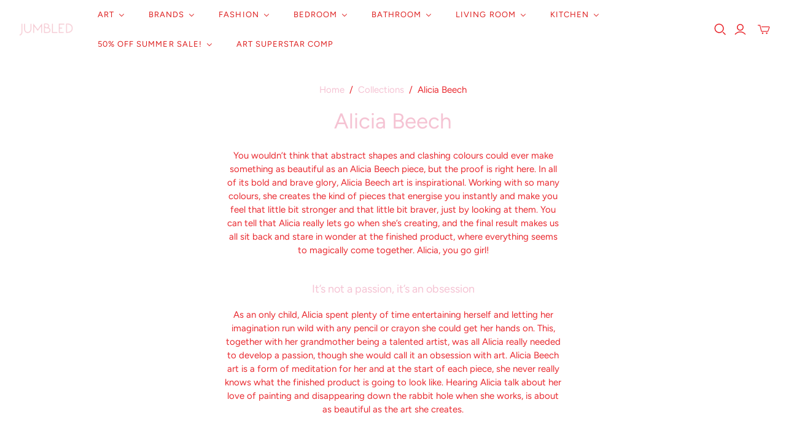

--- FILE ---
content_type: text/html; charset=utf-8
request_url: https://www.jumbledonline.com/collections/alicia-beech
body_size: 29565
content:
<!DOCTYPE html>
<html class="no-js no-touch" lang="en">
<head><style>
.store-availability-information__stock.store-availability-small-text {
	display: none !important;
}
</style>
  <script>
    window.Store = window.Store || {};
    window.Store.id = 2501611;
  </script>
  <meta charset="utf-8">
  <meta http-equiv="X-UA-Compatible" content="IE=edge,chrome=1">
  <meta name="viewport" content="width=device-width,initial-scale=1">

  <!-- Preconnect Domains -->
  <link rel="preconnect" href="https://cdn.shopify.com" crossorigin>
  <link rel="preconnect" href="https://fonts.shopify.com" crossorigin>
  <link rel="preconnect" href="https://monorail-edge.shopifysvc.com">

  <!-- Preload Assets -->
  <link rel="preload" href="//www.jumbledonline.com/cdn/shop/t/8/assets/theme.css?v=104957219980600651811759333205" as="style">
  <link rel="preload" href="//www.jumbledonline.com/cdn/shop/t/8/assets/atlantic.js?v=72561101070370118531699941032" as="script">
  <link rel="preload" href="//www.jumbledonline.com/cdn/shop/t/8/assets/plugins.js?v=79646608729114258551699941032" as="script">
  <link rel="preload" href="//www.jumbledonline.com/cdn/shopifycloud/storefront/assets/themes_support/api.jquery-7ab1a3a4.js" as="script">
  <link rel="preload" href="//www.jumbledonline.com/cdn/shop/t/8/assets/atlantic-icons.woff?v=75156632991815219611699941032" as="font" type="font/woff" crossorigin>

  

  

  <title>Alicia Beech&ndash; Jumbled
</title>

  
    <meta name="description" content="You wouldn’t think that abstract shapes and clashing colours could ever make something as beautiful as an Alicia Beech piece, but the proof is right here. In all of its bold and brave glory, Alicia Beech art is inspirational. Working with so many colours, she creates the kind of pieces that energise you instantly and m">
  

  
  <link rel="shortcut icon" href="//www.jumbledonline.com/cdn/shop/files/logo_pink_circle_32x32.png?v=1699941414" type="image/png">


  
    <link rel="canonical" href="https://www.jumbledonline.com/collections/alicia-beech" />
  

  <script>window.performance && window.performance.mark && window.performance.mark('shopify.content_for_header.start');</script><meta name="google-site-verification" content="leTqtyvJyv28Amg4cG6tKWDMw3xTdYmODbv62_7Tax4">
<meta id="shopify-digital-wallet" name="shopify-digital-wallet" content="/2501611/digital_wallets/dialog">
<meta name="shopify-checkout-api-token" content="c387d3cc1e84481b5c3300fe39f71824">
<meta id="in-context-paypal-metadata" data-shop-id="2501611" data-venmo-supported="false" data-environment="production" data-locale="en_US" data-paypal-v4="true" data-currency="AUD">
<link rel="alternate" type="application/atom+xml" title="Feed" href="/collections/alicia-beech.atom" />
<link rel="alternate" type="application/json+oembed" href="https://www.jumbledonline.com/collections/alicia-beech.oembed">
<script async="async" src="/checkouts/internal/preloads.js?locale=en-AU"></script>
<link rel="preconnect" href="https://shop.app" crossorigin="anonymous">
<script async="async" src="https://shop.app/checkouts/internal/preloads.js?locale=en-AU&shop_id=2501611" crossorigin="anonymous"></script>
<script id="apple-pay-shop-capabilities" type="application/json">{"shopId":2501611,"countryCode":"AU","currencyCode":"AUD","merchantCapabilities":["supports3DS"],"merchantId":"gid:\/\/shopify\/Shop\/2501611","merchantName":"Jumbled","requiredBillingContactFields":["postalAddress","email","phone"],"requiredShippingContactFields":["postalAddress","email","phone"],"shippingType":"shipping","supportedNetworks":["visa","masterCard","amex","jcb"],"total":{"type":"pending","label":"Jumbled","amount":"1.00"},"shopifyPaymentsEnabled":true,"supportsSubscriptions":true}</script>
<script id="shopify-features" type="application/json">{"accessToken":"c387d3cc1e84481b5c3300fe39f71824","betas":["rich-media-storefront-analytics"],"domain":"www.jumbledonline.com","predictiveSearch":true,"shopId":2501611,"locale":"en"}</script>
<script>var Shopify = Shopify || {};
Shopify.shop = "jumbled.myshopify.com";
Shopify.locale = "en";
Shopify.currency = {"active":"AUD","rate":"1.0"};
Shopify.country = "AU";
Shopify.theme = {"name":"Atlantic","id":138115121395,"schema_name":"Atlantic","schema_version":"17.1.0","theme_store_id":566,"role":"main"};
Shopify.theme.handle = "null";
Shopify.theme.style = {"id":null,"handle":null};
Shopify.cdnHost = "www.jumbledonline.com/cdn";
Shopify.routes = Shopify.routes || {};
Shopify.routes.root = "/";</script>
<script type="module">!function(o){(o.Shopify=o.Shopify||{}).modules=!0}(window);</script>
<script>!function(o){function n(){var o=[];function n(){o.push(Array.prototype.slice.apply(arguments))}return n.q=o,n}var t=o.Shopify=o.Shopify||{};t.loadFeatures=n(),t.autoloadFeatures=n()}(window);</script>
<script>
  window.ShopifyPay = window.ShopifyPay || {};
  window.ShopifyPay.apiHost = "shop.app\/pay";
  window.ShopifyPay.redirectState = null;
</script>
<script id="shop-js-analytics" type="application/json">{"pageType":"collection"}</script>
<script defer="defer" async type="module" src="//www.jumbledonline.com/cdn/shopifycloud/shop-js/modules/v2/client.init-shop-cart-sync_BT-GjEfc.en.esm.js"></script>
<script defer="defer" async type="module" src="//www.jumbledonline.com/cdn/shopifycloud/shop-js/modules/v2/chunk.common_D58fp_Oc.esm.js"></script>
<script defer="defer" async type="module" src="//www.jumbledonline.com/cdn/shopifycloud/shop-js/modules/v2/chunk.modal_xMitdFEc.esm.js"></script>
<script type="module">
  await import("//www.jumbledonline.com/cdn/shopifycloud/shop-js/modules/v2/client.init-shop-cart-sync_BT-GjEfc.en.esm.js");
await import("//www.jumbledonline.com/cdn/shopifycloud/shop-js/modules/v2/chunk.common_D58fp_Oc.esm.js");
await import("//www.jumbledonline.com/cdn/shopifycloud/shop-js/modules/v2/chunk.modal_xMitdFEc.esm.js");

  window.Shopify.SignInWithShop?.initShopCartSync?.({"fedCMEnabled":true,"windoidEnabled":true});

</script>
<script>
  window.Shopify = window.Shopify || {};
  if (!window.Shopify.featureAssets) window.Shopify.featureAssets = {};
  window.Shopify.featureAssets['shop-js'] = {"shop-cart-sync":["modules/v2/client.shop-cart-sync_DZOKe7Ll.en.esm.js","modules/v2/chunk.common_D58fp_Oc.esm.js","modules/v2/chunk.modal_xMitdFEc.esm.js"],"init-fed-cm":["modules/v2/client.init-fed-cm_B6oLuCjv.en.esm.js","modules/v2/chunk.common_D58fp_Oc.esm.js","modules/v2/chunk.modal_xMitdFEc.esm.js"],"shop-cash-offers":["modules/v2/client.shop-cash-offers_D2sdYoxE.en.esm.js","modules/v2/chunk.common_D58fp_Oc.esm.js","modules/v2/chunk.modal_xMitdFEc.esm.js"],"shop-login-button":["modules/v2/client.shop-login-button_QeVjl5Y3.en.esm.js","modules/v2/chunk.common_D58fp_Oc.esm.js","modules/v2/chunk.modal_xMitdFEc.esm.js"],"pay-button":["modules/v2/client.pay-button_DXTOsIq6.en.esm.js","modules/v2/chunk.common_D58fp_Oc.esm.js","modules/v2/chunk.modal_xMitdFEc.esm.js"],"shop-button":["modules/v2/client.shop-button_DQZHx9pm.en.esm.js","modules/v2/chunk.common_D58fp_Oc.esm.js","modules/v2/chunk.modal_xMitdFEc.esm.js"],"avatar":["modules/v2/client.avatar_BTnouDA3.en.esm.js"],"init-windoid":["modules/v2/client.init-windoid_CR1B-cfM.en.esm.js","modules/v2/chunk.common_D58fp_Oc.esm.js","modules/v2/chunk.modal_xMitdFEc.esm.js"],"init-shop-for-new-customer-accounts":["modules/v2/client.init-shop-for-new-customer-accounts_C_vY_xzh.en.esm.js","modules/v2/client.shop-login-button_QeVjl5Y3.en.esm.js","modules/v2/chunk.common_D58fp_Oc.esm.js","modules/v2/chunk.modal_xMitdFEc.esm.js"],"init-shop-email-lookup-coordinator":["modules/v2/client.init-shop-email-lookup-coordinator_BI7n9ZSv.en.esm.js","modules/v2/chunk.common_D58fp_Oc.esm.js","modules/v2/chunk.modal_xMitdFEc.esm.js"],"init-shop-cart-sync":["modules/v2/client.init-shop-cart-sync_BT-GjEfc.en.esm.js","modules/v2/chunk.common_D58fp_Oc.esm.js","modules/v2/chunk.modal_xMitdFEc.esm.js"],"shop-toast-manager":["modules/v2/client.shop-toast-manager_DiYdP3xc.en.esm.js","modules/v2/chunk.common_D58fp_Oc.esm.js","modules/v2/chunk.modal_xMitdFEc.esm.js"],"init-customer-accounts":["modules/v2/client.init-customer-accounts_D9ZNqS-Q.en.esm.js","modules/v2/client.shop-login-button_QeVjl5Y3.en.esm.js","modules/v2/chunk.common_D58fp_Oc.esm.js","modules/v2/chunk.modal_xMitdFEc.esm.js"],"init-customer-accounts-sign-up":["modules/v2/client.init-customer-accounts-sign-up_iGw4briv.en.esm.js","modules/v2/client.shop-login-button_QeVjl5Y3.en.esm.js","modules/v2/chunk.common_D58fp_Oc.esm.js","modules/v2/chunk.modal_xMitdFEc.esm.js"],"shop-follow-button":["modules/v2/client.shop-follow-button_CqMgW2wH.en.esm.js","modules/v2/chunk.common_D58fp_Oc.esm.js","modules/v2/chunk.modal_xMitdFEc.esm.js"],"checkout-modal":["modules/v2/client.checkout-modal_xHeaAweL.en.esm.js","modules/v2/chunk.common_D58fp_Oc.esm.js","modules/v2/chunk.modal_xMitdFEc.esm.js"],"shop-login":["modules/v2/client.shop-login_D91U-Q7h.en.esm.js","modules/v2/chunk.common_D58fp_Oc.esm.js","modules/v2/chunk.modal_xMitdFEc.esm.js"],"lead-capture":["modules/v2/client.lead-capture_BJmE1dJe.en.esm.js","modules/v2/chunk.common_D58fp_Oc.esm.js","modules/v2/chunk.modal_xMitdFEc.esm.js"],"payment-terms":["modules/v2/client.payment-terms_Ci9AEqFq.en.esm.js","modules/v2/chunk.common_D58fp_Oc.esm.js","modules/v2/chunk.modal_xMitdFEc.esm.js"]};
</script>
<script>(function() {
  var isLoaded = false;
  function asyncLoad() {
    if (isLoaded) return;
    isLoaded = true;
    var urls = ["https:\/\/chimpstatic.com\/mcjs-connected\/js\/users\/c970b08f1f704151c377e295d\/804a910fd9f12d7788a5f6f82.js?shop=jumbled.myshopify.com","https:\/\/chimpstatic.com\/mcjs-connected\/js\/users\/c970b08f1f704151c377e295d\/9ab942f4e3db0a223cc81f15b.js?shop=jumbled.myshopify.com"];
    for (var i = 0; i < urls.length; i++) {
      var s = document.createElement('script');
      s.type = 'text/javascript';
      s.async = true;
      s.src = urls[i];
      var x = document.getElementsByTagName('script')[0];
      x.parentNode.insertBefore(s, x);
    }
  };
  if(window.attachEvent) {
    window.attachEvent('onload', asyncLoad);
  } else {
    window.addEventListener('load', asyncLoad, false);
  }
})();</script>
<script id="__st">var __st={"a":2501611,"offset":39600,"reqid":"e38cc9eb-5884-401e-9369-e21c2d9251bf-1769086189","pageurl":"www.jumbledonline.com\/collections\/alicia-beech","u":"80bd3d816d25","p":"collection","rtyp":"collection","rid":240808034493};</script>
<script>window.ShopifyPaypalV4VisibilityTracking = true;</script>
<script id="captcha-bootstrap">!function(){'use strict';const t='contact',e='account',n='new_comment',o=[[t,t],['blogs',n],['comments',n],[t,'customer']],c=[[e,'customer_login'],[e,'guest_login'],[e,'recover_customer_password'],[e,'create_customer']],r=t=>t.map((([t,e])=>`form[action*='/${t}']:not([data-nocaptcha='true']) input[name='form_type'][value='${e}']`)).join(','),a=t=>()=>t?[...document.querySelectorAll(t)].map((t=>t.form)):[];function s(){const t=[...o],e=r(t);return a(e)}const i='password',u='form_key',d=['recaptcha-v3-token','g-recaptcha-response','h-captcha-response',i],f=()=>{try{return window.sessionStorage}catch{return}},m='__shopify_v',_=t=>t.elements[u];function p(t,e,n=!1){try{const o=window.sessionStorage,c=JSON.parse(o.getItem(e)),{data:r}=function(t){const{data:e,action:n}=t;return t[m]||n?{data:e,action:n}:{data:t,action:n}}(c);for(const[e,n]of Object.entries(r))t.elements[e]&&(t.elements[e].value=n);n&&o.removeItem(e)}catch(o){console.error('form repopulation failed',{error:o})}}const l='form_type',E='cptcha';function T(t){t.dataset[E]=!0}const w=window,h=w.document,L='Shopify',v='ce_forms',y='captcha';let A=!1;((t,e)=>{const n=(g='f06e6c50-85a8-45c8-87d0-21a2b65856fe',I='https://cdn.shopify.com/shopifycloud/storefront-forms-hcaptcha/ce_storefront_forms_captcha_hcaptcha.v1.5.2.iife.js',D={infoText:'Protected by hCaptcha',privacyText:'Privacy',termsText:'Terms'},(t,e,n)=>{const o=w[L][v],c=o.bindForm;if(c)return c(t,g,e,D).then(n);var r;o.q.push([[t,g,e,D],n]),r=I,A||(h.body.append(Object.assign(h.createElement('script'),{id:'captcha-provider',async:!0,src:r})),A=!0)});var g,I,D;w[L]=w[L]||{},w[L][v]=w[L][v]||{},w[L][v].q=[],w[L][y]=w[L][y]||{},w[L][y].protect=function(t,e){n(t,void 0,e),T(t)},Object.freeze(w[L][y]),function(t,e,n,w,h,L){const[v,y,A,g]=function(t,e,n){const i=e?o:[],u=t?c:[],d=[...i,...u],f=r(d),m=r(i),_=r(d.filter((([t,e])=>n.includes(e))));return[a(f),a(m),a(_),s()]}(w,h,L),I=t=>{const e=t.target;return e instanceof HTMLFormElement?e:e&&e.form},D=t=>v().includes(t);t.addEventListener('submit',(t=>{const e=I(t);if(!e)return;const n=D(e)&&!e.dataset.hcaptchaBound&&!e.dataset.recaptchaBound,o=_(e),c=g().includes(e)&&(!o||!o.value);(n||c)&&t.preventDefault(),c&&!n&&(function(t){try{if(!f())return;!function(t){const e=f();if(!e)return;const n=_(t);if(!n)return;const o=n.value;o&&e.removeItem(o)}(t);const e=Array.from(Array(32),(()=>Math.random().toString(36)[2])).join('');!function(t,e){_(t)||t.append(Object.assign(document.createElement('input'),{type:'hidden',name:u})),t.elements[u].value=e}(t,e),function(t,e){const n=f();if(!n)return;const o=[...t.querySelectorAll(`input[type='${i}']`)].map((({name:t})=>t)),c=[...d,...o],r={};for(const[a,s]of new FormData(t).entries())c.includes(a)||(r[a]=s);n.setItem(e,JSON.stringify({[m]:1,action:t.action,data:r}))}(t,e)}catch(e){console.error('failed to persist form',e)}}(e),e.submit())}));const S=(t,e)=>{t&&!t.dataset[E]&&(n(t,e.some((e=>e===t))),T(t))};for(const o of['focusin','change'])t.addEventListener(o,(t=>{const e=I(t);D(e)&&S(e,y())}));const B=e.get('form_key'),M=e.get(l),P=B&&M;t.addEventListener('DOMContentLoaded',(()=>{const t=y();if(P)for(const e of t)e.elements[l].value===M&&p(e,B);[...new Set([...A(),...v().filter((t=>'true'===t.dataset.shopifyCaptcha))])].forEach((e=>S(e,t)))}))}(h,new URLSearchParams(w.location.search),n,t,e,['guest_login'])})(!0,!0)}();</script>
<script integrity="sha256-4kQ18oKyAcykRKYeNunJcIwy7WH5gtpwJnB7kiuLZ1E=" data-source-attribution="shopify.loadfeatures" defer="defer" src="//www.jumbledonline.com/cdn/shopifycloud/storefront/assets/storefront/load_feature-a0a9edcb.js" crossorigin="anonymous"></script>
<script crossorigin="anonymous" defer="defer" src="//www.jumbledonline.com/cdn/shopifycloud/storefront/assets/shopify_pay/storefront-65b4c6d7.js?v=20250812"></script>
<script data-source-attribution="shopify.dynamic_checkout.dynamic.init">var Shopify=Shopify||{};Shopify.PaymentButton=Shopify.PaymentButton||{isStorefrontPortableWallets:!0,init:function(){window.Shopify.PaymentButton.init=function(){};var t=document.createElement("script");t.src="https://www.jumbledonline.com/cdn/shopifycloud/portable-wallets/latest/portable-wallets.en.js",t.type="module",document.head.appendChild(t)}};
</script>
<script data-source-attribution="shopify.dynamic_checkout.buyer_consent">
  function portableWalletsHideBuyerConsent(e){var t=document.getElementById("shopify-buyer-consent"),n=document.getElementById("shopify-subscription-policy-button");t&&n&&(t.classList.add("hidden"),t.setAttribute("aria-hidden","true"),n.removeEventListener("click",e))}function portableWalletsShowBuyerConsent(e){var t=document.getElementById("shopify-buyer-consent"),n=document.getElementById("shopify-subscription-policy-button");t&&n&&(t.classList.remove("hidden"),t.removeAttribute("aria-hidden"),n.addEventListener("click",e))}window.Shopify?.PaymentButton&&(window.Shopify.PaymentButton.hideBuyerConsent=portableWalletsHideBuyerConsent,window.Shopify.PaymentButton.showBuyerConsent=portableWalletsShowBuyerConsent);
</script>
<script data-source-attribution="shopify.dynamic_checkout.cart.bootstrap">document.addEventListener("DOMContentLoaded",(function(){function t(){return document.querySelector("shopify-accelerated-checkout-cart, shopify-accelerated-checkout")}if(t())Shopify.PaymentButton.init();else{new MutationObserver((function(e,n){t()&&(Shopify.PaymentButton.init(),n.disconnect())})).observe(document.body,{childList:!0,subtree:!0})}}));
</script>
<link id="shopify-accelerated-checkout-styles" rel="stylesheet" media="screen" href="https://www.jumbledonline.com/cdn/shopifycloud/portable-wallets/latest/accelerated-checkout-backwards-compat.css" crossorigin="anonymous">
<style id="shopify-accelerated-checkout-cart">
        #shopify-buyer-consent {
  margin-top: 1em;
  display: inline-block;
  width: 100%;
}

#shopify-buyer-consent.hidden {
  display: none;
}

#shopify-subscription-policy-button {
  background: none;
  border: none;
  padding: 0;
  text-decoration: underline;
  font-size: inherit;
  cursor: pointer;
}

#shopify-subscription-policy-button::before {
  box-shadow: none;
}

      </style>

<script>window.performance && window.performance.mark && window.performance.mark('shopify.content_for_header.end');</script>

  
  















<meta property="og:site_name" content="Jumbled">
<meta property="og:url" content="https://www.jumbledonline.com/collections/alicia-beech">
<meta property="og:title" content="Alicia Beech">
<meta property="og:type" content="website">
<meta property="og:description" content="You wouldn’t think that abstract shapes and clashing colours could ever make something as beautiful as an Alicia Beech piece, but the proof is right here. In all of its bold and brave glory, Alicia Beech art is inspirational. Working with so many colours, she creates the kind of pieces that energise you instantly and m">




    
    
    

    
    
    <meta
      property="og:image"
      content="https://www.jumbledonline.com/cdn/shop/files/jumbled_square_logo_1204x630.jpg?v=1700113899"
    />
    <meta
      property="og:image:secure_url"
      content="https://www.jumbledonline.com/cdn/shop/files/jumbled_square_logo_1204x630.jpg?v=1700113899"
    />
    <meta property="og:image:width" content="1204" />
    <meta property="og:image:height" content="630" />
    
    
    <meta property="og:image:alt" content="Social media image" />
  
















<meta name="twitter:title" content="Alicia Beech">
<meta name="twitter:description" content="You wouldn’t think that abstract shapes and clashing colours could ever make something as beautiful as an Alicia Beech piece, but the proof is right here. In all of its bold and brave glory, Alicia Beech art is inspirational. Working with so many colours, she creates the kind of pieces that energise you instantly and m">


    
    
    
      
      
      <meta name="twitter:card" content="summary_large_image">
    
    
    <meta
      property="twitter:image"
      content="https://www.jumbledonline.com/cdn/shop/files/jumbled_square_logo_1200x600_crop_center.jpg?v=1700113899"
    />
    <meta property="twitter:image:width" content="1200" />
    <meta property="twitter:image:height" content="600" />
    
    
    <meta property="twitter:image:alt" content="Social media image" />
  



  <script>
    document.documentElement.className=document.documentElement.className.replace(/\bno-js\b/,'js');
    if(window.Shopify&&window.Shopify.designMode)document.documentElement.className+=' in-theme-editor';
    if(('ontouchstart' in window)||window.DocumentTouch&&document instanceof DocumentTouch)document.documentElement.className=document.documentElement.className.replace(/\bno-touch\b/,'has-touch');
  </script>

  <!-- Theme CSS -->
  <link rel="stylesheet" href="//www.jumbledonline.com/cdn/shop/t/8/assets/theme.css?v=104957219980600651811759333205">

  <!-- Store object -->
  
  <script>
    window.Theme = {};
    Theme.version = "17.1.0";
    Theme.name = 'Atlantic';
    Theme.products = new Array();
    Theme.shippingCalcErrorMessage = "Error: zip / postal code --error_message--";
    Theme.shippingCalcMultiRates = "There are --number_of_rates-- shipping rates available for --address--, starting at --rate--.";
    Theme.shippingCalcOneRate = "There is one shipping rate available for --address--.";
    Theme.shippingCalcNoRates = "We do not ship to this destination.";
    Theme.shippingCalcRateValues = "--rate_title-- at --rate--";
    Theme.userLoggedIn = false;
    Theme.userAddress = '';
    Theme.centerHeader = false;
  
    Theme.cartItemsOne = "item";
    Theme.cartItemsOther = "items";
  
    Theme.addToCart = "Add to cart";
    Theme.soldOut = "Sold out";
    Theme.unavailable = "Unavailable";
    Theme.routes = {
      "root_url": "/",
      "account_url": "/account",
      "account_login_url": "https://www.jumbledonline.com/customer_authentication/redirect?locale=en&region_country=AU",
      "account_logout_url": "/account/logout",
      "account_register_url": "https://shopify.com/2501611/account?locale=en",
      "account_addresses_url": "/account/addresses",
      "collections_url": "/collections",
      "all_products_collection_url": "/collections/all",
      "search_url": "/search",
      "cart_url": "/cart",
      "cart_add_url": "/cart/add",
      "cart_change_url": "/cart/change",
      "cart_clear_url": "/cart/clear",
      "product_recommendations_url": "/recommendations/products",
      "predictive_search_url": "/search/suggest",
    };
  </script>
  

<!-- BEGIN app block: shopify://apps/klaviyo-email-marketing-sms/blocks/klaviyo-onsite-embed/2632fe16-c075-4321-a88b-50b567f42507 -->












  <script async src="https://static.klaviyo.com/onsite/js/RgaUBP/klaviyo.js?company_id=RgaUBP"></script>
  <script>!function(){if(!window.klaviyo){window._klOnsite=window._klOnsite||[];try{window.klaviyo=new Proxy({},{get:function(n,i){return"push"===i?function(){var n;(n=window._klOnsite).push.apply(n,arguments)}:function(){for(var n=arguments.length,o=new Array(n),w=0;w<n;w++)o[w]=arguments[w];var t="function"==typeof o[o.length-1]?o.pop():void 0,e=new Promise((function(n){window._klOnsite.push([i].concat(o,[function(i){t&&t(i),n(i)}]))}));return e}}})}catch(n){window.klaviyo=window.klaviyo||[],window.klaviyo.push=function(){var n;(n=window._klOnsite).push.apply(n,arguments)}}}}();</script>

  




  <script>
    window.klaviyoReviewsProductDesignMode = false
  </script>







<!-- END app block --><!-- BEGIN app block: shopify://apps/buddha-mega-menu-navigation/blocks/megamenu/dbb4ce56-bf86-4830-9b3d-16efbef51c6f -->
<script>
        var productImageAndPrice = [],
            collectionImages = [],
            articleImages = [],
            mmLivIcons = false,
            mmFlipClock = false,
            mmFixesUseJquery = false,
            mmNumMMI = 9,
            mmSchemaTranslation = {},
            mmMenuStrings =  {"menuStrings":{"default":{"Art":"Art"," ":" ","EXHIBITION 'Sun Chaser' by Leigh Vardanega":"EXHIBITION 'Sun Chaser' by Leigh Vardanega","SHOP Sydney Affordable Art Fair":"SHOP Sydney Affordable Art Fair","SHOP ALL ART UNDER $1000":"SHOP ALL ART UNDER $1000","SHOP ALL ART UNDER $2000":"SHOP ALL ART UNDER $2000","SHOP ALL":"SHOP ALL","Adrianne Dimitrakakis":"Adrianne Dimitrakakis","Aleisha Hobson":"Aleisha Hobson","Amanda Hinklemann":"Amanda Hinklemann","Amie de Hoog":"Amie de Hoog","Amy Gibbs":"Amy Gibbs","Bonnie + Neil":"Bonnie + Neil","Carina Chambers":"Carina Chambers","Castle + Things":"Castle + Things","Charlotte Suggate":"Charlotte Suggate","Chris de Hoog":"Chris de Hoog","Claudio Kirac":"Claudio Kirac","Crystal Knight":"Crystal Knight","Deb Chapman":"Deb Chapman","Ebony Dew":"Ebony Dew","Edwina Etheridge":"Edwina Etheridge","Emily Raubenheimer":"Emily Raubenheimer","Emily Viski":"Emily Viski","Esmae Barry":"Esmae Barry","Erin Reinboth":"Erin Reinboth","Fran Max":"Fran Max","Georgie Daphne":"Georgie Daphne","Georgie Wilson":"Georgie Wilson","Holly Eva":"Holly Eva","Jackie Anderson":"Jackie Anderson","Jacqueline Scotcher":"Jacqueline Scotcher","Jade Fisher":"Jade Fisher","Jen Sievers":"Jen Sievers","Jessie Beard":"Jessie Beard","Jessie Feitosa":"Jessie Feitosa","Jo Tilker":"Jo Tilker","Jody Rigby":"Jody Rigby","Ka Mo":"Ka Mo","Karen Goddard":"Karen Goddard","Kate Allen":"Kate Allen","Kate Eliza":"Kate Eliza","Kayla Henley":"Kayla Henley","Kellie Dunbar":"Kellie Dunbar","Kelsie Rose":"Kelsie Rose","Kezz Brett":"Kezz Brett","Leanne Daquino":"Leanne Daquino","Leigh Vardanega":"Leigh Vardanega","Lena Baumgartner":"Lena Baumgartner","Madeleine McKinlay":"Madeleine McKinlay","Madi Young":"Madi Young","Megan Cochrane":"Megan Cochrane","Melody Suranyi":"Melody Suranyi","Miss Moresby":"Miss Moresby","Natashia Bevilacqua":"Natashia Bevilacqua","Nicola Jones":"Nicola Jones","Nicole Donegan":"Nicole Donegan","Nicole Nelius":"Nicole Nelius","Odessa Mahony-de Vries":"Odessa Mahony-de Vries","Petrina Jose":"Petrina Jose","Prudence DeMarchi":"Prudence DeMarchi","Rachael Hooper":"Rachael Hooper","Rachael Nunney":"Rachael Nunney","Rebecca Koerting":"Rebecca Koerting","Sam Matthews":"Sam Matthews","Sarah Hill":"Sarah Hill","Sarah Leslie":"Sarah Leslie","Sophie Corks":"Sophie Corks","Spencer Shakespeare":"Spencer Shakespeare","Stewart Russell":"Stewart Russell","Tegan Franks":"Tegan Franks","Tetiana Naumovych-Senziuk":"Tetiana Naumovych-Senziuk","Whitney Spicer":"Whitney Spicer","Xander Holliday":"Xander Holliday","Xanthe McCrea":"Xanthe McCrea","Brands":"Brands","Homewares Brands":"Homewares Brands","Aykasa Crates":"Aykasa Crates","Ben David by KAS":"Ben David by KAS","Bondi Wash":"Bondi Wash","BOPO Women":"BOPO Women","Business & Pleasure":"Business & Pleasure","Carlotta And Gee":"Carlotta And Gee","Celia Loves":"Celia Loves","Corey Ashford":"Corey Ashford","Eaulunaire":"Eaulunaire","Eclette":"Eclette","Emeldo":"Emeldo","Fazeek":"Fazeek","Gentle Habits":"Gentle Habits","Grace + James":"Grace + James","House Of Nunu":"House Of Nunu","Ilex Studio":"Ilex Studio","Indigo Love Collectors":"Indigo Love Collectors","-":"-","JUMBLED x Bonnie and Neil":"JUMBLED x Bonnie and Neil","JUMBLED x Emma Kate Co":"JUMBLED x Emma Kate Co","JUMBLED x Robert Gordon Australia":"JUMBLED x Robert Gordon Australia","Kip & Co":"Kip & Co","Kollab":"Kollab","Lauren Sissons Studio":"Lauren Sissons Studio","Loco Living":"Loco Living","Loco Love":"Loco Love","Maison Matine":"Maison Matine","Marmoset Found":"Marmoset Found","Murphy & Daughters":"Murphy & Daughters","Noss and Co":"Noss and Co","Paola & Joy":"Paola & Joy","Robert Gordon Australia":"Robert Gordon Australia","Sage and Clare":"Sage and Clare","The Soap Bar":"The Soap Bar","Fashion Labels":"Fashion Labels","Alemais":"Alemais","Alemais X Le Specs":"Alemais X Le Specs","American Vintage":"American Vintage","Binny":"Binny","Boy Friday":"Boy Friday","Celia B":"Celia B","Craie Studio":"Craie Studio","Devotion Twins":"Devotion Twins","Dricoper":"Dricoper","Elka Collective":"Elka Collective","Ena Pelly":"Ena Pelly","Essentiel Antwerp":"Essentiel Antwerp","Farm Rio":"Farm Rio","Free People":"Free People","Gimme":"Gimme","HUT Clothing":"HUT Clothing","Indigo & Wolfe":"Indigo & Wolfe","Jasmine Alexa":"Jasmine Alexa","JVAM":"JVAM","Kachel":"Kachel","Kinney":"Kinney","KKNEKKI":"KKNEKKI","Kristian Williams":"Kristian Williams","La Boheme":"La Boheme","Lanai & Co":"Lanai & Co","Lilya":"Lilya","LMND":"LMND","Lovaan":"Lovaan","Luuda":"Luuda","ME369":"ME369","Miss Good Life":"Miss Good Life","MOTHER":"MOTHER","Never Fully Dressed":"Never Fully Dressed","Palm Noosa":"Palm Noosa","Peggy + Twig":"Peggy + Twig","Pink Nade":"Pink Nade","Porter Jewellery":"Porter Jewellery","Sabbi":"Sabbi","Something Very Special":"Something Very Special","Stella & Gemma":"Stella & Gemma","Walnut Melbourne":"Walnut Melbourne","We Are The Others":"We Are The Others","Winnie Rae":"Winnie Rae","Whitney Spicer Fashion":"Whitney Spicer Fashion","Fashion":"Fashion","NEW FASHION ARRIVALS":"NEW FASHION ARRIVALS","50% OFF Summer Fashion":"50% OFF Summer Fashion","Auguste":"Auguste","Salty Safari":"Salty Safari","Clothing":"Clothing","Tops":"Tops","Tees":"Tees","Shirts":"Shirts","Dresses":"Dresses","Denim":"Denim","Skirts + Pants":"Skirts + Pants","Sweaters + Knits":"Sweaters + Knits","Jumpsuits + Overalls":"Jumpsuits + Overalls","Jackets":"Jackets","Sneakers":"Sneakers","Boots":"Boots","Sandals and Slides":"Sandals and Slides","ALL SHOES":"ALL SHOES","Accessories":"Accessories","Hair Ties":"Hair Ties","Bags":"Bags","Necklaces":"Necklaces","Earrings":"Earrings","Bracelets":"Bracelets","Sunglasses":"Sunglasses","Rings":"Rings","Cross Body Phone Chain and Bags":"Cross Body Phone Chain and Bags","Keyrings":"Keyrings","Bedroom":"Bedroom","SHOP ALL BEDROOM":"SHOP ALL BEDROOM","NEW BEDROOM ARRIVALS":"NEW BEDROOM ARRIVALS","30% OFF Bedding SALE":"30% OFF Bedding SALE","Pillowcases":"Pillowcases","Fitted + Flat Sheets":"Fitted + Flat Sheets","Quilt Covers":"Quilt Covers","Blankets + Throws":"Blankets + Throws","Cushions":"Cushions","Pyjamas":"Pyjamas","Bathroom":"Bathroom","SHOP ALL BATHROOM":"SHOP ALL BATHROOM","NEW BATHROOM ARRIVALS":"NEW BATHROOM ARRIVALS","Hand + Body Wash":"Hand + Body Wash","Hand Cream":"Hand Cream","Soap":"Soap","Soap Dispensers":"Soap Dispensers","Soap Dishes":"Soap Dishes","Bath Mats":"Bath Mats","Cosmetic Bags":"Cosmetic Bags","Body Oils + Masks":"Body Oils + Masks","Candles + Diffusers":"Candles + Diffusers","Perfume":"Perfume","Incense":"Incense","Gift Sets":"Gift Sets","Trinket Dishes":"Trinket Dishes","Bath Robes":"Bath Robes","Living Room":"Living Room","SHOP ALL LIVING ROOM":"SHOP ALL LIVING ROOM","NEW LIVING ROOM ARRIVALS":"NEW LIVING ROOM ARRIVALS","Coffee Tables":"Coffee Tables","Lamps":"Lamps","Stools":"Stools","Vessels + Vases":"Vessels + Vases","Books":"Books","Felt Air Fresheners":"Felt Air Fresheners","Blankets":"Blankets","Furniture":"Furniture","Avocado + Acorn Vases":"Avocado + Acorn Vases","Christmas Wreath":"Christmas Wreath","Kitchen":"Kitchen","SHOP ALL KITCHEN":"SHOP ALL KITCHEN","NEW KITCHEN ARRIVALS":"NEW KITCHEN ARRIVALS","Butter Dish":"Butter Dish","Gravy Jugs":"Gravy Jugs","Platters and Trays":"Platters and Trays","Glassware":"Glassware","Mugs":"Mugs","Salt + Pepper Grinder":"Salt + Pepper Grinder","Acrylic Glassware":"Acrylic Glassware","Resin":"Resin","Salad Servers":"Salad Servers","Salad Bowls":"Salad Bowls","Table Linen":"Table Linen","Aprons":"Aprons","50% OFF Summer Sale!":"50% OFF Summer Sale!","30% OFF Bedding":"30% OFF Bedding","Art Superstar Comp":"Art Superstar Comp"}},"additional":{"default":{"NEW":"NEW","SALE":"SALE","HOT":"HOT"}}} ,
            mmShopLocale = "en",
            mmShopLocaleCollectionsRoute = "/collections",
            mmSchemaDesignJSON = [{"action":"menu-select","value":"mm-automatic"},{"action":"design","setting":"vertical_text_color","value":"#e20000"},{"action":"design","setting":"text_color","value":"#e20000"},{"action":"design","setting":"vertical_background_color","value":"#ffdaed"},{"action":"design","setting":"background_color","value":"#ffdaed"},{"action":"design","setting":"font_size","value":"14px"},{"action":"design","setting":"font_family","value":"Default"},{"action":"design","setting":"link_hover_color","value":"#ff0000"},{"action":"design","setting":"vertical_contact_left_alt_color","value":"#333333"},{"action":"design","setting":"vertical_contact_right_btn_bg_color","value":"#333333"},{"action":"design","setting":"vertical_addtocart_background_color","value":"#333333"},{"action":"design","setting":"vertical_countdown_background_color","value":"#333333"},{"action":"design","setting":"vertical_countdown_color","value":"#ffffff"},{"action":"design","setting":"vertical_addtocart_text_color","value":"#ffffff"},{"action":"design","setting":"vertical_addtocart_enable","value":"true"},{"action":"design","setting":"vertical_contact_right_btn_text_color","value":"#ffffff"},{"action":"design","setting":"vertical_price_color","value":"#ffffff"},{"action":"design","setting":"vertical_link_hover_color","value":"#ffffff"},{"action":"design","setting":"vertical_font_size","value":"13px"},{"action":"design","setting":"vertical_font_family","value":"Default"},{"action":"design","setting":"countdown_background_color","value":"#333333"},{"action":"design","setting":"countdown_color","value":"#ffffff"},{"action":"design","setting":"addtocart_background_hover_color","value":"#0da19a"},{"action":"design","setting":"addtocart_text_hover_color","value":"#ffffff"},{"action":"design","setting":"addtocart_background_color","value":"#ffffff"},{"action":"design","setting":"addtocart_text_color","value":"#333333"},{"action":"design","setting":"addtocart_enable","value":"true"},{"action":"design","setting":"contact_left_text_color","value":"#f1f1f0"},{"action":"design","setting":"contact_left_alt_color","value":"#CCCCCC"},{"action":"design","setting":"contact_left_bg_color","value":"#3A3A3A"},{"action":"design","setting":"contact_right_btn_bg_color","value":"#3A3A3A"},{"action":"design","setting":"contact_right_btn_text_color","value":"#ffffff"},{"action":"design","setting":"price_color","value":"#0da19a"},{"action":"design","setting":"background_hover_color","value":"#f9f9f9"}],
            mmDomChangeSkipUl = "",
            buddhaMegaMenuShop = "jumbled.myshopify.com",
            mmWireframeCompression = "0",
            mmExtensionAssetUrl = "https://cdn.shopify.com/extensions/019abe06-4a3f-7763-88da-170e1b54169b/mega-menu-151/assets/";var bestSellersHTML = '';var newestProductsHTML = '';/* get link lists api */
        var linkLists={"main-menu" : {"title":"Main Menu", "items":["/collections",]},"footer" : {"title":"GIMME MORE INFO", "items":["/pages/contact","/pages/jumbled-art-competition","/pages/dine-with-us-at-the-sugarmill-at-jumbled","https://www.sona-molong.com.au/","/pages/delivery-returns","/pages/faq","/products/gift-card","https://www.youtube.com/playlist?list=PL2tyRWV_g_r540Pt_tKqUNm8eexcbKqD7","/blogs/jumbled-2","https://www.jumbledonline.com/pages/jumbled-builds-a-house",]},"all-you-need-to-know" : {"title":"ABOUT US", "items":["/pages/meet-our-team","/pages/our-story","/blogs/jumbled-2","/pages/media","http://issuu.com/jumbledonline/docs/jumbledjournal_final?e=34286728/63932219","/pages/terms-conditions","/pages/privacy-policy",]},"customer-service" : {"title":"CUSTOMER SERVICE", "items":["/pages/meet-our-team","/pages/our-story","/pages/media","/pages/online-laybys","/pages/gift-wrapping","/products/gift-card","/blogs/jumbled-2/meet-the-muralist",]},"bathroom" : {"title":"Bathroom", "items":["/collections/trinket-dishes",]},"gift-wrapping" : {"title":"Gift Wrapping", "items":["/products/gift-wrapping",]},"customer-account-main-menu" : {"title":"Customer account main menu", "items":["/","https://shopify.com/2501611/account/orders?locale=en&amp;region_country=AU",]},};/*ENDPARSE*/

        linkLists["force-mega-menu"]={};linkLists["force-mega-menu"].title="Atlantic Theme - Mega Menu";linkLists["force-mega-menu"].items=[1];

        /* set product prices *//* get the collection images *//* get the article images *//* customer fixes */
        var mmThemeFixesBefore = function(){ if (selectedMenu=="force-mega-menu" && tempMenuObject.u.matches(".main-header--nav-links")) { tempMenuObject.forceMenu = true; tempMenuObject.liClasses = "nav-item has-mega-nav"; tempMenuObject.aClasses = "label"; tempMenuObject.liItems = tempMenuObject.u.children; } if (selectedMenu=="force-mega-menu" && tempMenuObject.u.matches(".mobile-dropdown--content>ul")) { tempMenuObject.forceMenu = true; tempMenuObject.liClasses = "list-item"; tempMenuObject.aClasses = ""; tempMenuObject.liItems = tempMenuObject.u.children; }}; 
        

        var mmWireframe = {"html" : "<li role=\"none\" class=\"buddha-menu-item\" itemId=\"n3gYa\"  ><a data-href=\"no-link\" href=\"#\" rel=\"nofollow\" aria-label=\"Art\" data-no-instant=\"\" onclick=\"mmGoToPage(this, event); return false;\" role=\"menuitem\"  ><i class=\"mm-icon static fa fa-none\" aria-hidden=\"true\"></i><span class=\"mm-title\">Art</span><i class=\"mm-arrow mm-angle-down\" aria-hidden=\"true\"></i><span class=\"toggle-menu-btn\" style=\"display:none;\" title=\"Toggle menu\" onclick=\"return toggleSubmenu(this)\"><span class=\"mm-arrow-icon\"><span class=\"bar-one\"></span><span class=\"bar-two\"></span></span></span></a><ul class=\"mm-submenu simple   mm-last-level\" role=\"menu\"><li role=\"none\" submenu-columns=\"1\" item-type=\"link-list\" class=\"mm-no-name\"  ><div class=\"mega-menu-item-container\"  ><div class=\"mm-list-name\"  ><span  ><span class=\"mm-title\"></span></span></div><ul class=\"mm-submenu link-list   mm-last-level\" role=\"menu\"><li role=\"none\"  ><a data-href=\"/collections/sun-chaser-by-leigh-vardanega\" href=\"/collections/sun-chaser-by-leigh-vardanega\" aria-label=\"EXHIBITION 'Sun Chaser' by Leigh Vardanega\" data-no-instant=\"\" onclick=\"mmGoToPage(this, event); return false;\" role=\"menuitem\"  ><span class=\"mm-title\">EXHIBITION 'Sun Chaser' by Leigh Vardanega</span></a></li><li role=\"none\" haslabel=\"HOT\"  ><a data-href=\"/collections/syd-aaf-2025\" href=\"/collections/syd-aaf-2025\" aria-label=\"SHOP Sydney Affordable Art Fair\" data-no-instant=\"\" onclick=\"mmGoToPage(this, event); return false;\" role=\"menuitem\"  ><span class=\"mm-title\">SHOP Sydney Affordable Art Fair&nbsp;<span class=\"mm-label hot\">HOT</span></span></a></li><li role=\"none\"  ><a data-href=\"/collections/shop-under-1000\" href=\"/collections/shop-under-1000\" aria-label=\"SHOP ALL ART UNDER $1000\" data-no-instant=\"\" onclick=\"mmGoToPage(this, event); return false;\" role=\"menuitem\"  ><span class=\"mm-title\">SHOP ALL ART UNDER $1000</span></a></li><li role=\"none\"  ><a data-href=\"/collections/art-under-2000\" href=\"/collections/art-under-2000\" aria-label=\"SHOP ALL ART UNDER $2000\" data-no-instant=\"\" onclick=\"mmGoToPage(this, event); return false;\" role=\"menuitem\"  ><span class=\"mm-title\">SHOP ALL ART UNDER $2000</span></a></li><li role=\"none\"  ><a data-href=\"/collections/art\" href=\"/collections/art\" aria-label=\"SHOP ALL\" data-no-instant=\"\" onclick=\"mmGoToPage(this, event); return false;\" role=\"menuitem\"  ><span class=\"mm-title\">SHOP ALL</span></a></li><li role=\"none\"  ><a data-href=\"/collections/adrianne-dimitrakakis\" href=\"/collections/adrianne-dimitrakakis\" aria-label=\"Adrianne Dimitrakakis\" data-no-instant=\"\" onclick=\"mmGoToPage(this, event); return false;\" role=\"menuitem\"  ><span class=\"mm-title\">Adrianne Dimitrakakis</span></a></li><li role=\"none\"  ><a data-href=\"/collections/aleisha-hobson\" href=\"/collections/aleisha-hobson\" aria-label=\"Aleisha Hobson\" data-no-instant=\"\" onclick=\"mmGoToPage(this, event); return false;\" role=\"menuitem\"  ><span class=\"mm-title\">Aleisha Hobson</span></a></li><li role=\"none\"  ><a data-href=\"/collections/amanda-hinkelmann\" href=\"/collections/amanda-hinkelmann\" aria-label=\"Amanda Hinklemann\" data-no-instant=\"\" onclick=\"mmGoToPage(this, event); return false;\" role=\"menuitem\"  ><span class=\"mm-title\">Amanda Hinklemann</span></a></li><li role=\"none\"  ><a data-href=\"/collections/amie-de-hoog\" href=\"/collections/amie-de-hoog\" aria-label=\"Amie de Hoog\" data-no-instant=\"\" onclick=\"mmGoToPage(this, event); return false;\" role=\"menuitem\"  ><span class=\"mm-title\">Amie de Hoog</span></a></li><li role=\"none\"  ><a data-href=\"/collections/amy-gibbs\" href=\"/collections/amy-gibbs\" aria-label=\"Amy Gibbs\" data-no-instant=\"\" onclick=\"mmGoToPage(this, event); return false;\" role=\"menuitem\"  ><span class=\"mm-title\">Amy Gibbs</span></a></li><li role=\"none\"  ><a data-href=\"/collections/bonnie-neil\" href=\"/collections/bonnie-neil\" aria-label=\"Bonnie + Neil\" data-no-instant=\"\" onclick=\"mmGoToPage(this, event); return false;\" role=\"menuitem\"  ><span class=\"mm-title\">Bonnie + Neil</span></a></li><li role=\"none\"  ><a data-href=\"/collections/carina-chambers\" href=\"/collections/carina-chambers\" aria-label=\"Carina Chambers\" data-no-instant=\"\" onclick=\"mmGoToPage(this, event); return false;\" role=\"menuitem\"  ><span class=\"mm-title\">Carina Chambers</span></a></li><li role=\"none\"  ><a data-href=\"/collections/castle-things\" href=\"/collections/castle-things\" aria-label=\"Castle + Things\" data-no-instant=\"\" onclick=\"mmGoToPage(this, event); return false;\" role=\"menuitem\"  ><span class=\"mm-title\">Castle + Things</span></a></li><li role=\"none\"  ><a data-href=\"/collections/charlotte-suggate\" href=\"/collections/charlotte-suggate\" aria-label=\"Charlotte Suggate\" data-no-instant=\"\" onclick=\"mmGoToPage(this, event); return false;\" role=\"menuitem\"  ><span class=\"mm-title\">Charlotte Suggate</span></a></li><li role=\"none\"  ><a data-href=\"/collections/chris-de-hoog\" href=\"/collections/chris-de-hoog\" aria-label=\"Chris de Hoog\" data-no-instant=\"\" onclick=\"mmGoToPage(this, event); return false;\" role=\"menuitem\"  ><span class=\"mm-title\">Chris de Hoog</span></a></li><li role=\"none\"  ><a data-href=\"/collections/claudio-kirac\" href=\"/collections/claudio-kirac\" aria-label=\"Claudio Kirac\" data-no-instant=\"\" onclick=\"mmGoToPage(this, event); return false;\" role=\"menuitem\"  ><span class=\"mm-title\">Claudio Kirac</span></a></li><li role=\"none\"  ><a data-href=\"/collections/crystal-knight\" href=\"/collections/crystal-knight\" aria-label=\"Crystal Knight\" data-no-instant=\"\" onclick=\"mmGoToPage(this, event); return false;\" role=\"menuitem\"  ><span class=\"mm-title\">Crystal Knight</span></a></li><li role=\"none\"  ><a data-href=\"/collections/deb-chapman\" href=\"/collections/deb-chapman\" aria-label=\"Deb Chapman\" data-no-instant=\"\" onclick=\"mmGoToPage(this, event); return false;\" role=\"menuitem\"  ><span class=\"mm-title\">Deb Chapman</span></a></li><li role=\"none\"  ><a data-href=\"/collections/ebony-dew\" href=\"/collections/ebony-dew\" aria-label=\"Ebony Dew\" data-no-instant=\"\" onclick=\"mmGoToPage(this, event); return false;\" role=\"menuitem\"  ><span class=\"mm-title\">Ebony Dew</span></a></li><li role=\"none\"  ><a data-href=\"/collections/edwina-etheridge\" href=\"/collections/edwina-etheridge\" aria-label=\"Edwina Etheridge\" data-no-instant=\"\" onclick=\"mmGoToPage(this, event); return false;\" role=\"menuitem\"  ><span class=\"mm-title\">Edwina Etheridge</span></a></li><li role=\"none\"  ><a data-href=\"/collections/emily-raubenheimer\" href=\"/collections/emily-raubenheimer\" aria-label=\"Emily Raubenheimer\" data-no-instant=\"\" onclick=\"mmGoToPage(this, event); return false;\" role=\"menuitem\"  ><span class=\"mm-title\">Emily Raubenheimer</span></a></li><li role=\"none\"  ><a data-href=\"/collections/emily-viski\" href=\"/collections/emily-viski\" aria-label=\"Emily Viski\" data-no-instant=\"\" onclick=\"mmGoToPage(this, event); return false;\" role=\"menuitem\"  ><span class=\"mm-title\">Emily Viski</span></a></li><li role=\"none\"  ><a data-href=\"/collections/esmae-barry\" href=\"/collections/esmae-barry\" aria-label=\"Esmae Barry\" data-no-instant=\"\" onclick=\"mmGoToPage(this, event); return false;\" role=\"menuitem\"  ><span class=\"mm-title\">Esmae Barry</span></a></li><li role=\"none\"  ><a data-href=\"/collections/erin-reinboth\" href=\"/collections/erin-reinboth\" aria-label=\"Erin Reinboth\" data-no-instant=\"\" onclick=\"mmGoToPage(this, event); return false;\" role=\"menuitem\"  ><span class=\"mm-title\">Erin Reinboth</span></a></li><li role=\"none\"  ><a data-href=\"/collections/fran-max\" href=\"/collections/fran-max\" aria-label=\"Fran Max\" data-no-instant=\"\" onclick=\"mmGoToPage(this, event); return false;\" role=\"menuitem\"  ><span class=\"mm-title\">Fran Max</span></a></li></ul></div></li><li role=\"none\" submenu-columns=\"1\" item-type=\"link-list\" class=\"mm-no-name\"  ><div class=\"mega-menu-item-container\"  ><div class=\"mm-list-name\"  ><span  ><span class=\"mm-title\"></span></span></div><ul class=\"mm-submenu link-list   mm-last-level\" role=\"menu\"><li role=\"none\"  ><a data-href=\"/collections/georgie-daphne\" href=\"/collections/georgie-daphne\" aria-label=\"Georgie Daphne\" data-no-instant=\"\" onclick=\"mmGoToPage(this, event); return false;\" role=\"menuitem\"  ><span class=\"mm-title\">Georgie Daphne</span></a></li><li role=\"none\"  ><a data-href=\"/collections/georgie-wilson\" href=\"/collections/georgie-wilson\" aria-label=\"Georgie Wilson\" data-no-instant=\"\" onclick=\"mmGoToPage(this, event); return false;\" role=\"menuitem\"  ><span class=\"mm-title\">Georgie Wilson</span></a></li><li role=\"none\"  ><a data-href=\"/collections/holly-eva\" href=\"/collections/holly-eva\" aria-label=\"Holly Eva\" data-no-instant=\"\" onclick=\"mmGoToPage(this, event); return false;\" role=\"menuitem\"  ><span class=\"mm-title\">Holly Eva</span></a></li><li role=\"none\"  ><a data-href=\"/collections/jackie-anderson\" href=\"/collections/jackie-anderson\" aria-label=\"Jackie Anderson\" data-no-instant=\"\" onclick=\"mmGoToPage(this, event); return false;\" role=\"menuitem\"  ><span class=\"mm-title\">Jackie Anderson</span></a></li><li role=\"none\"  ><a data-href=\"/collections/jacqueline-scotcher\" href=\"/collections/jacqueline-scotcher\" aria-label=\"Jacqueline Scotcher\" data-no-instant=\"\" onclick=\"mmGoToPage(this, event); return false;\" role=\"menuitem\"  ><span class=\"mm-title\">Jacqueline Scotcher</span></a></li><li role=\"none\"  ><a data-href=\"/collections/jade-fisher\" href=\"/collections/jade-fisher\" aria-label=\"Jade Fisher\" data-no-instant=\"\" onclick=\"mmGoToPage(this, event); return false;\" role=\"menuitem\"  ><span class=\"mm-title\">Jade Fisher</span></a></li><li role=\"none\"  ><a data-href=\"/collections/jen-seivers\" href=\"/collections/jen-seivers\" aria-label=\"Jen Sievers\" data-no-instant=\"\" onclick=\"mmGoToPage(this, event); return false;\" role=\"menuitem\"  ><span class=\"mm-title\">Jen Sievers</span></a></li><li role=\"none\"  ><a data-href=\"/collections/jessie-beard\" href=\"/collections/jessie-beard\" aria-label=\"Jessie Beard\" data-no-instant=\"\" onclick=\"mmGoToPage(this, event); return false;\" role=\"menuitem\"  ><span class=\"mm-title\">Jessie Beard</span></a></li><li role=\"none\"  ><a data-href=\"/collections/jessie-feitosa\" href=\"/collections/jessie-feitosa\" aria-label=\"Jessie Feitosa\" data-no-instant=\"\" onclick=\"mmGoToPage(this, event); return false;\" role=\"menuitem\"  ><span class=\"mm-title\">Jessie Feitosa</span></a></li><li role=\"none\"  ><a data-href=\"/collections/jo-tilker\" href=\"/collections/jo-tilker\" aria-label=\"Jo Tilker\" data-no-instant=\"\" onclick=\"mmGoToPage(this, event); return false;\" role=\"menuitem\"  ><span class=\"mm-title\">Jo Tilker</span></a></li><li role=\"none\"  ><a data-href=\"/collections/jody-rigby\" href=\"/collections/jody-rigby\" aria-label=\"Jody Rigby\" data-no-instant=\"\" onclick=\"mmGoToPage(this, event); return false;\" role=\"menuitem\"  ><span class=\"mm-title\">Jody Rigby</span></a></li><li role=\"none\"  ><a data-href=\"/collections/ka-mo\" href=\"/collections/ka-mo\" aria-label=\"Ka Mo\" data-no-instant=\"\" onclick=\"mmGoToPage(this, event); return false;\" role=\"menuitem\"  ><span class=\"mm-title\">Ka Mo</span></a></li><li role=\"none\"  ><a data-href=\"/collections/karen-goddard\" href=\"/collections/karen-goddard\" aria-label=\"Karen Goddard\" data-no-instant=\"\" onclick=\"mmGoToPage(this, event); return false;\" role=\"menuitem\"  ><span class=\"mm-title\">Karen Goddard</span></a></li><li role=\"none\"  ><a data-href=\"/collections/kate-allen\" href=\"/collections/kate-allen\" aria-label=\"Kate Allen\" data-no-instant=\"\" onclick=\"mmGoToPage(this, event); return false;\" role=\"menuitem\"  ><span class=\"mm-title\">Kate Allen</span></a></li><li role=\"none\"  ><a data-href=\"/collections/kate-eliza\" href=\"/collections/kate-eliza\" aria-label=\"Kate Eliza\" data-no-instant=\"\" onclick=\"mmGoToPage(this, event); return false;\" role=\"menuitem\"  ><span class=\"mm-title\">Kate Eliza</span></a></li><li role=\"none\"  ><a data-href=\"/collections/kayla-henley\" href=\"/collections/kayla-henley\" aria-label=\"Kayla Henley\" data-no-instant=\"\" onclick=\"mmGoToPage(this, event); return false;\" role=\"menuitem\"  ><span class=\"mm-title\">Kayla Henley</span></a></li><li role=\"none\"  ><a data-href=\"/collections/kellie-dunbar\" href=\"/collections/kellie-dunbar\" aria-label=\"Kellie Dunbar\" data-no-instant=\"\" onclick=\"mmGoToPage(this, event); return false;\" role=\"menuitem\"  ><span class=\"mm-title\">Kellie Dunbar</span></a></li><li role=\"none\"  ><a data-href=\"/collections/kelsie-rose\" href=\"/collections/kelsie-rose\" aria-label=\"Kelsie Rose\" data-no-instant=\"\" onclick=\"mmGoToPage(this, event); return false;\" role=\"menuitem\"  ><span class=\"mm-title\">Kelsie Rose</span></a></li><li role=\"none\"  ><a data-href=\"/collections/kezz-brett\" href=\"/collections/kezz-brett\" aria-label=\"Kezz Brett\" data-no-instant=\"\" onclick=\"mmGoToPage(this, event); return false;\" role=\"menuitem\"  ><span class=\"mm-title\">Kezz Brett</span></a></li><li role=\"none\"  ><a data-href=\"/collections/leanne-daquino\" href=\"/collections/leanne-daquino\" aria-label=\"Leanne Daquino\" data-no-instant=\"\" onclick=\"mmGoToPage(this, event); return false;\" role=\"menuitem\"  ><span class=\"mm-title\">Leanne Daquino</span></a></li><li role=\"none\"  ><a data-href=\"/collections/leigh-vardanega\" href=\"/collections/leigh-vardanega\" aria-label=\"Leigh Vardanega\" data-no-instant=\"\" onclick=\"mmGoToPage(this, event); return false;\" role=\"menuitem\"  ><span class=\"mm-title\">Leigh Vardanega</span></a></li><li role=\"none\"  ><a data-href=\"/collections/lena-baumgartner\" href=\"/collections/lena-baumgartner\" aria-label=\"Lena Baumgartner\" data-no-instant=\"\" onclick=\"mmGoToPage(this, event); return false;\" role=\"menuitem\"  ><span class=\"mm-title\">Lena Baumgartner</span></a></li><li role=\"none\"  ><a data-href=\"/collections/madeleine-mckinlay\" href=\"/collections/madeleine-mckinlay\" aria-label=\"Madeleine McKinlay\" data-no-instant=\"\" onclick=\"mmGoToPage(this, event); return false;\" role=\"menuitem\"  ><span class=\"mm-title\">Madeleine McKinlay</span></a></li><li role=\"none\"  ><a data-href=\"/collections/madi-young\" href=\"/collections/madi-young\" aria-label=\"Madi Young\" data-no-instant=\"\" onclick=\"mmGoToPage(this, event); return false;\" role=\"menuitem\"  ><span class=\"mm-title\">Madi Young</span></a></li><li role=\"none\"  ><a data-href=\"/collections/megan-cochrane\" href=\"/collections/megan-cochrane\" aria-label=\"Megan Cochrane\" data-no-instant=\"\" onclick=\"mmGoToPage(this, event); return false;\" role=\"menuitem\"  ><span class=\"mm-title\">Megan Cochrane</span></a></li></ul></div></li><li role=\"none\" submenu-columns=\"1\" item-type=\"link-list\" class=\"mm-no-name\"  ><div class=\"mega-menu-item-container\"  ><div class=\"mm-list-name\"  ><span  ><span class=\"mm-title\"></span></span></div><ul class=\"mm-submenu link-list   mm-last-level\" role=\"menu\"><li role=\"none\"  ><a data-href=\"/collections/melody-suranyi\" href=\"/collections/melody-suranyi\" aria-label=\"Melody Suranyi\" data-no-instant=\"\" onclick=\"mmGoToPage(this, event); return false;\" role=\"menuitem\"  ><span class=\"mm-title\">Melody Suranyi</span></a></li><li role=\"none\"  ><a data-href=\"/collections/miss-moresby\" href=\"/collections/miss-moresby\" aria-label=\"Miss Moresby\" data-no-instant=\"\" onclick=\"mmGoToPage(this, event); return false;\" role=\"menuitem\"  ><span class=\"mm-title\">Miss Moresby</span></a></li><li role=\"none\"  ><a data-href=\"/collections/natashia-bevilacqua\" href=\"/collections/natashia-bevilacqua\" aria-label=\"Natashia Bevilacqua\" data-no-instant=\"\" onclick=\"mmGoToPage(this, event); return false;\" role=\"menuitem\"  ><span class=\"mm-title\">Natashia Bevilacqua</span></a></li><li role=\"none\"  ><a data-href=\"/collections/nicola-jones\" href=\"/collections/nicola-jones\" aria-label=\"Nicola Jones\" data-no-instant=\"\" onclick=\"mmGoToPage(this, event); return false;\" role=\"menuitem\"  ><span class=\"mm-title\">Nicola Jones</span></a></li><li role=\"none\"  ><a data-href=\"/collections/nicole-donegan\" href=\"/collections/nicole-donegan\" aria-label=\"Nicole Donegan\" data-no-instant=\"\" onclick=\"mmGoToPage(this, event); return false;\" role=\"menuitem\"  ><span class=\"mm-title\">Nicole Donegan</span></a></li><li role=\"none\"  ><a data-href=\"/collections/nicki-nelius\" href=\"/collections/nicki-nelius\" aria-label=\"Nicole Nelius\" data-no-instant=\"\" onclick=\"mmGoToPage(this, event); return false;\" role=\"menuitem\"  ><span class=\"mm-title\">Nicole Nelius</span></a></li><li role=\"none\"  ><a data-href=\"/collections/odessa-mahoney-de-vries\" href=\"/collections/odessa-mahoney-de-vries\" aria-label=\"Odessa Mahony-de Vries\" data-no-instant=\"\" onclick=\"mmGoToPage(this, event); return false;\" role=\"menuitem\"  ><span class=\"mm-title\">Odessa Mahony-de Vries</span></a></li><li role=\"none\"  ><a data-href=\"/collections/petrina-jose\" href=\"/collections/petrina-jose\" aria-label=\"Petrina Jose\" data-no-instant=\"\" onclick=\"mmGoToPage(this, event); return false;\" role=\"menuitem\"  ><span class=\"mm-title\">Petrina Jose</span></a></li><li role=\"none\"  ><a data-href=\"/collections/prudence-demarchi\" href=\"/collections/prudence-demarchi\" aria-label=\"Prudence DeMarchi\" data-no-instant=\"\" onclick=\"mmGoToPage(this, event); return false;\" role=\"menuitem\"  ><span class=\"mm-title\">Prudence DeMarchi</span></a></li><li role=\"none\"  ><a data-href=\"/collections/rachael-hooper\" href=\"/collections/rachael-hooper\" aria-label=\"Rachael Hooper\" data-no-instant=\"\" onclick=\"mmGoToPage(this, event); return false;\" role=\"menuitem\"  ><span class=\"mm-title\">Rachael Hooper</span></a></li><li role=\"none\"  ><a data-href=\"/collections/rachael-nunney\" href=\"/collections/rachael-nunney\" aria-label=\"Rachael Nunney\" data-no-instant=\"\" onclick=\"mmGoToPage(this, event); return false;\" role=\"menuitem\"  ><span class=\"mm-title\">Rachael Nunney</span></a></li><li role=\"none\"  ><a data-href=\"/collections/rebecca-koerting\" href=\"/collections/rebecca-koerting\" aria-label=\"Rebecca Koerting\" data-no-instant=\"\" onclick=\"mmGoToPage(this, event); return false;\" role=\"menuitem\"  ><span class=\"mm-title\">Rebecca Koerting</span></a></li><li role=\"none\"  ><a data-href=\"/collections/sam-matthews\" href=\"/collections/sam-matthews\" aria-label=\"Sam Matthews\" data-no-instant=\"\" onclick=\"mmGoToPage(this, event); return false;\" role=\"menuitem\"  ><span class=\"mm-title\">Sam Matthews</span></a></li><li role=\"none\"  ><a data-href=\"/collections/sarah-hill\" href=\"/collections/sarah-hill\" aria-label=\"Sarah Hill\" data-no-instant=\"\" onclick=\"mmGoToPage(this, event); return false;\" role=\"menuitem\"  ><span class=\"mm-title\">Sarah Hill</span></a></li><li role=\"none\"  ><a data-href=\"/collections/sarah-leslie\" href=\"/collections/sarah-leslie\" aria-label=\"Sarah Leslie\" data-no-instant=\"\" onclick=\"mmGoToPage(this, event); return false;\" role=\"menuitem\"  ><span class=\"mm-title\">Sarah Leslie</span></a></li><li role=\"none\"  ><a data-href=\"/collections/sophie-corks\" href=\"/collections/sophie-corks\" aria-label=\"Sophie Corks\" data-no-instant=\"\" onclick=\"mmGoToPage(this, event); return false;\" role=\"menuitem\"  ><span class=\"mm-title\">Sophie Corks</span></a></li><li role=\"none\"  ><a data-href=\"/collections/spencer-shakespeare\" href=\"/collections/spencer-shakespeare\" aria-label=\"Spencer Shakespeare\" data-no-instant=\"\" onclick=\"mmGoToPage(this, event); return false;\" role=\"menuitem\"  ><span class=\"mm-title\">Spencer Shakespeare</span></a></li><li role=\"none\"  ><a data-href=\"/collections/stewart-russell\" href=\"/collections/stewart-russell\" aria-label=\"Stewart Russell\" data-no-instant=\"\" onclick=\"mmGoToPage(this, event); return false;\" role=\"menuitem\"  ><span class=\"mm-title\">Stewart Russell</span></a></li><li role=\"none\"  ><a data-href=\"/collections/tegan-franks\" href=\"/collections/tegan-franks\" aria-label=\"Tegan Franks\" data-no-instant=\"\" onclick=\"mmGoToPage(this, event); return false;\" role=\"menuitem\"  ><span class=\"mm-title\">Tegan Franks</span></a></li><li role=\"none\"  ><a data-href=\"/collections/navmouych-senzink-tetiana\" href=\"/collections/navmouych-senzink-tetiana\" aria-label=\"Tetiana Naumovych-Senziuk\" data-no-instant=\"\" onclick=\"mmGoToPage(this, event); return false;\" role=\"menuitem\"  ><span class=\"mm-title\">Tetiana Naumovych-Senziuk</span></a></li><li role=\"none\"  ><a data-href=\"/collections/whitney-spicer\" href=\"/collections/whitney-spicer\" aria-label=\"Whitney Spicer\" data-no-instant=\"\" onclick=\"mmGoToPage(this, event); return false;\" role=\"menuitem\"  ><span class=\"mm-title\">Whitney Spicer</span></a></li><li role=\"none\"  ><a data-href=\"/collections/xander-holliday\" href=\"/collections/xander-holliday\" aria-label=\"Xander Holliday\" data-no-instant=\"\" onclick=\"mmGoToPage(this, event); return false;\" role=\"menuitem\"  ><span class=\"mm-title\">Xander Holliday</span></a></li><li role=\"none\"  ><a data-href=\"/collections/xanthe-mccrea\" href=\"/collections/xanthe-mccrea\" aria-label=\"Xanthe McCrea\" data-no-instant=\"\" onclick=\"mmGoToPage(this, event); return false;\" role=\"menuitem\"  ><span class=\"mm-title\">Xanthe McCrea</span></a></li></ul></div></li></ul></li><li role=\"none\" class=\"buddha-menu-item\" itemId=\"g1psQ\"  ><a data-href=\"/\" href=\"/\" aria-label=\"Brands\" data-no-instant=\"\" onclick=\"mmGoToPage(this, event); return false;\" role=\"menuitem\"  ><i class=\"mm-icon static fa fa-none\" aria-hidden=\"true\"></i><span class=\"mm-title\">Brands</span><i class=\"mm-arrow mm-angle-down\" aria-hidden=\"true\"></i><span class=\"toggle-menu-btn\" style=\"display:none;\" title=\"Toggle menu\" onclick=\"return toggleSubmenu(this)\"><span class=\"mm-arrow-icon\"><span class=\"bar-one\"></span><span class=\"bar-two\"></span></span></span></a><ul class=\"mm-submenu simple   mm-last-level\" role=\"menu\"><li role=\"none\" submenu-columns=\"1\" item-type=\"link-list\"  ><div class=\"mega-menu-item-container\"  ><div class=\"mm-list-name\"  ><span  ><span class=\"mm-title\">Homewares Brands</span></span></div><ul class=\"mm-submenu link-list   mm-last-level\" role=\"menu\"><li role=\"none\"  ><a data-href=\"/collections/aykasa-crates\" href=\"/collections/aykasa-crates\" aria-label=\"Aykasa Crates\" data-no-instant=\"\" onclick=\"mmGoToPage(this, event); return false;\" role=\"menuitem\"  ><span class=\"mm-title\">Aykasa Crates</span></a></li><li role=\"none\"  ><a data-href=\"/collections/kas-australia\" href=\"/collections/kas-australia\" aria-label=\"Ben David by KAS\" data-no-instant=\"\" onclick=\"mmGoToPage(this, event); return false;\" role=\"menuitem\"  ><span class=\"mm-title\">Ben David by KAS</span></a></li><li role=\"none\"  ><a data-href=\"/collections/bondi-wash\" href=\"/collections/bondi-wash\" aria-label=\"Bondi Wash\" data-no-instant=\"\" onclick=\"mmGoToPage(this, event); return false;\" role=\"menuitem\"  ><span class=\"mm-title\">Bondi Wash</span></a></li><li role=\"none\"  ><a data-href=\"/collections/bonnie-neil\" href=\"/collections/bonnie-neil\" aria-label=\"Bonnie + Neil\" data-no-instant=\"\" onclick=\"mmGoToPage(this, event); return false;\" role=\"menuitem\"  ><span class=\"mm-title\">Bonnie + Neil</span></a></li><li role=\"none\"  ><a data-href=\"/collections/bopo-women\" href=\"/collections/bopo-women\" aria-label=\"BOPO Women\" data-no-instant=\"\" onclick=\"mmGoToPage(this, event); return false;\" role=\"menuitem\"  ><span class=\"mm-title\">BOPO Women</span></a></li><li role=\"none\"  ><a data-href=\"/collections/business-pleasure\" href=\"/collections/business-pleasure\" aria-label=\"Business & Pleasure\" data-no-instant=\"\" onclick=\"mmGoToPage(this, event); return false;\" role=\"menuitem\"  ><span class=\"mm-title\">Business & Pleasure</span></a></li><li role=\"none\"  ><a data-href=\"/collections/carlotta-and-gee\" href=\"/collections/carlotta-and-gee\" aria-label=\"Carlotta And Gee\" data-no-instant=\"\" onclick=\"mmGoToPage(this, event); return false;\" role=\"menuitem\"  ><span class=\"mm-title\">Carlotta And Gee</span></a></li><li role=\"none\"  ><a data-href=\"/collections/castle-things\" href=\"/collections/castle-things\" aria-label=\"Castle + Things\" data-no-instant=\"\" onclick=\"mmGoToPage(this, event); return false;\" role=\"menuitem\"  ><span class=\"mm-title\">Castle + Things</span></a></li><li role=\"none\"  ><a data-href=\"/collections/celia-loves\" href=\"/collections/celia-loves\" aria-label=\"Celia Loves\" data-no-instant=\"\" onclick=\"mmGoToPage(this, event); return false;\" role=\"menuitem\"  ><span class=\"mm-title\">Celia Loves</span></a></li><li role=\"none\"  ><a data-href=\"/collections/corey-ashford\" href=\"/collections/corey-ashford\" aria-label=\"Corey Ashford\" data-no-instant=\"\" onclick=\"mmGoToPage(this, event); return false;\" role=\"menuitem\"  ><span class=\"mm-title\">Corey Ashford</span></a></li><li role=\"none\"  ><a data-href=\"/collections/eaulunaire\" href=\"/collections/eaulunaire\" aria-label=\"Eaulunaire\" data-no-instant=\"\" onclick=\"mmGoToPage(this, event); return false;\" role=\"menuitem\"  ><span class=\"mm-title\">Eaulunaire</span></a></li><li role=\"none\"  ><a data-href=\"/collections/eclette\" href=\"/collections/eclette\" aria-label=\"Eclette\" data-no-instant=\"\" onclick=\"mmGoToPage(this, event); return false;\" role=\"menuitem\"  ><span class=\"mm-title\">Eclette</span></a></li><li role=\"none\"  ><a data-href=\"/collections/emeldo\" href=\"/collections/emeldo\" aria-label=\"Emeldo\" data-no-instant=\"\" onclick=\"mmGoToPage(this, event); return false;\" role=\"menuitem\"  ><span class=\"mm-title\">Emeldo</span></a></li><li role=\"none\"  ><a data-href=\"/collections/fazeek\" href=\"/collections/fazeek\" aria-label=\"Fazeek\" data-no-instant=\"\" onclick=\"mmGoToPage(this, event); return false;\" role=\"menuitem\"  ><span class=\"mm-title\">Fazeek</span></a></li><li role=\"none\"  ><a data-href=\"/collections/gentle-habits\" href=\"/collections/gentle-habits\" aria-label=\"Gentle Habits\" data-no-instant=\"\" onclick=\"mmGoToPage(this, event); return false;\" role=\"menuitem\"  ><span class=\"mm-title\">Gentle Habits</span></a></li><li role=\"none\"  ><a data-href=\"/collections/grace-james\" href=\"/collections/grace-james\" aria-label=\"Grace + James\" data-no-instant=\"\" onclick=\"mmGoToPage(this, event); return false;\" role=\"menuitem\"  ><span class=\"mm-title\">Grace + James</span></a></li><li role=\"none\"  ><a data-href=\"/collections/house-of-nunu\" href=\"/collections/house-of-nunu\" aria-label=\"House Of Nunu\" data-no-instant=\"\" onclick=\"mmGoToPage(this, event); return false;\" role=\"menuitem\"  ><span class=\"mm-title\">House Of Nunu</span></a></li><li role=\"none\"  ><a data-href=\"/collections/ilex-studio\" href=\"/collections/ilex-studio\" aria-label=\"Ilex Studio\" data-no-instant=\"\" onclick=\"mmGoToPage(this, event); return false;\" role=\"menuitem\"  ><span class=\"mm-title\">Ilex Studio</span></a></li><li role=\"none\"  ><a data-href=\"/collections/indigo-love-collectors\" href=\"/collections/indigo-love-collectors\" aria-label=\"Indigo Love Collectors\" data-no-instant=\"\" onclick=\"mmGoToPage(this, event); return false;\" role=\"menuitem\"  ><span class=\"mm-title\">Indigo Love Collectors</span></a></li></ul></div></li><li role=\"none\" submenu-columns=\"1\" item-type=\"link-list\"  ><div class=\"mega-menu-item-container\"  ><div class=\"mm-list-name\"  ><span  ><span class=\"mm-title\">-</span></span></div><ul class=\"mm-submenu link-list   mm-last-level\" role=\"menu\"><li role=\"none\"  ><a data-href=\"/collections/jumbled-x-bonnie-and-neil-here-comes-the-sun\" href=\"/collections/jumbled-x-bonnie-and-neil-here-comes-the-sun\" aria-label=\"JUMBLED x Bonnie and Neil\" data-no-instant=\"\" onclick=\"mmGoToPage(this, event); return false;\" role=\"menuitem\"  ><span class=\"mm-title\">JUMBLED x Bonnie and Neil</span></a></li><li role=\"none\"  ><a data-href=\"/collections/jumbled-x-emma-kate-co-australian-diaries\" href=\"/collections/jumbled-x-emma-kate-co-australian-diaries\" aria-label=\"JUMBLED x Emma Kate Co\" data-no-instant=\"\" onclick=\"mmGoToPage(this, event); return false;\" role=\"menuitem\"  ><span class=\"mm-title\">JUMBLED x Emma Kate Co</span></a></li><li role=\"none\"  ><a data-href=\"/collections/jumbled-x-robert-gordon-australia\" href=\"/collections/jumbled-x-robert-gordon-australia\" aria-label=\"JUMBLED x Robert Gordon Australia\" data-no-instant=\"\" onclick=\"mmGoToPage(this, event); return false;\" role=\"menuitem\"  ><span class=\"mm-title\">JUMBLED x Robert Gordon Australia</span></a></li><li role=\"none\"  ><a data-href=\"/collections/kip-co\" href=\"/collections/kip-co\" aria-label=\"Kip & Co\" data-no-instant=\"\" onclick=\"mmGoToPage(this, event); return false;\" role=\"menuitem\"  ><span class=\"mm-title\">Kip & Co</span></a></li><li role=\"none\"  ><a data-href=\"/collections/kollab\" href=\"/collections/kollab\" aria-label=\"Kollab\" data-no-instant=\"\" onclick=\"mmGoToPage(this, event); return false;\" role=\"menuitem\"  ><span class=\"mm-title\">Kollab</span></a></li><li role=\"none\"  ><a data-href=\"/collections/lauren-sissons-studio\" href=\"/collections/lauren-sissons-studio\" aria-label=\"Lauren Sissons Studio\" data-no-instant=\"\" onclick=\"mmGoToPage(this, event); return false;\" role=\"menuitem\"  ><span class=\"mm-title\">Lauren Sissons Studio</span></a></li><li role=\"none\"  ><a data-href=\"/collections/loco-living\" href=\"/collections/loco-living\" aria-label=\"Loco Living\" data-no-instant=\"\" onclick=\"mmGoToPage(this, event); return false;\" role=\"menuitem\"  ><span class=\"mm-title\">Loco Living</span></a></li><li role=\"none\"  ><a data-href=\"/collections/loco-love\" href=\"/collections/loco-love\" aria-label=\"Loco Love\" data-no-instant=\"\" onclick=\"mmGoToPage(this, event); return false;\" role=\"menuitem\"  ><span class=\"mm-title\">Loco Love</span></a></li><li role=\"none\"  ><a data-href=\"/collections/maison-matine\" href=\"/collections/maison-matine\" aria-label=\"Maison Matine\" data-no-instant=\"\" onclick=\"mmGoToPage(this, event); return false;\" role=\"menuitem\"  ><span class=\"mm-title\">Maison Matine</span></a></li><li role=\"none\"  ><a data-href=\"/collections/marmoset-found\" href=\"/collections/marmoset-found\" aria-label=\"Marmoset Found\" data-no-instant=\"\" onclick=\"mmGoToPage(this, event); return false;\" role=\"menuitem\"  ><span class=\"mm-title\">Marmoset Found</span></a></li><li role=\"none\"  ><a data-href=\"/collections/murphy-daughters\" href=\"/collections/murphy-daughters\" aria-label=\"Murphy & Daughters\" data-no-instant=\"\" onclick=\"mmGoToPage(this, event); return false;\" role=\"menuitem\"  ><span class=\"mm-title\">Murphy & Daughters</span></a></li><li role=\"none\"  ><a data-href=\"/collections/noss-and-co\" href=\"/collections/noss-and-co\" aria-label=\"Noss and Co\" data-no-instant=\"\" onclick=\"mmGoToPage(this, event); return false;\" role=\"menuitem\"  ><span class=\"mm-title\">Noss and Co</span></a></li><li role=\"none\"  ><a data-href=\"/collections/paola-joy\" href=\"/collections/paola-joy\" aria-label=\"Paola & Joy\" data-no-instant=\"\" onclick=\"mmGoToPage(this, event); return false;\" role=\"menuitem\"  ><span class=\"mm-title\">Paola & Joy</span></a></li><li role=\"none\"  ><a data-href=\"/collections/jumbled-x-robert-gordon-australia\" href=\"/collections/jumbled-x-robert-gordon-australia\" aria-label=\"Robert Gordon Australia\" data-no-instant=\"\" onclick=\"mmGoToPage(this, event); return false;\" role=\"menuitem\"  ><span class=\"mm-title\">Robert Gordon Australia</span></a></li><li role=\"none\"  ><a data-href=\"/collections/sage-and-clare\" href=\"/collections/sage-and-clare\" aria-label=\"Sage and Clare\" data-no-instant=\"\" onclick=\"mmGoToPage(this, event); return false;\" role=\"menuitem\"  ><span class=\"mm-title\">Sage and Clare</span></a></li><li role=\"none\"  ><a data-href=\"/collections/the-soap-bar\" href=\"/collections/the-soap-bar\" aria-label=\"The Soap Bar\" data-no-instant=\"\" onclick=\"mmGoToPage(this, event); return false;\" role=\"menuitem\"  ><span class=\"mm-title\">The Soap Bar</span></a></li><li role=\"none\"  ><a data-href=\"/collections/whitney-spicer\" href=\"/collections/whitney-spicer\" aria-label=\"Whitney Spicer\" data-no-instant=\"\" onclick=\"mmGoToPage(this, event); return false;\" role=\"menuitem\"  ><span class=\"mm-title\">Whitney Spicer</span></a></li></ul></div></li><li role=\"none\" submenu-columns=\"1\" item-type=\"link-list\"  ><div class=\"mega-menu-item-container\"  ><div class=\"mm-list-name\"  ><span  ><span class=\"mm-title\">Fashion Labels</span></span></div><ul class=\"mm-submenu link-list   mm-last-level\" role=\"menu\"><li role=\"none\"  ><a data-href=\"/collections/alemais\" href=\"/collections/alemais\" aria-label=\"Alemais\" data-no-instant=\"\" onclick=\"mmGoToPage(this, event); return false;\" role=\"menuitem\"  ><span class=\"mm-title\">Alemais</span></a></li><li role=\"none\"  ><a data-href=\"/collections/alexias-x-le-specs\" href=\"/collections/alexias-x-le-specs\" aria-label=\"Alemais X Le Specs\" data-no-instant=\"\" onclick=\"mmGoToPage(this, event); return false;\" role=\"menuitem\"  ><span class=\"mm-title\">Alemais X Le Specs</span></a></li><li role=\"none\"  ><a data-href=\"/collections/american-vintage-1\" href=\"/collections/american-vintage-1\" aria-label=\"American Vintage\" data-no-instant=\"\" onclick=\"mmGoToPage(this, event); return false;\" role=\"menuitem\"  ><span class=\"mm-title\">American Vintage</span></a></li><li role=\"none\"  ><a data-href=\"/collections/binny\" href=\"/collections/binny\" aria-label=\"Binny\" data-no-instant=\"\" onclick=\"mmGoToPage(this, event); return false;\" role=\"menuitem\"  ><span class=\"mm-title\">Binny</span></a></li><li role=\"none\"  ><a data-href=\"/collections/boy-friday\" href=\"/collections/boy-friday\" aria-label=\"Boy Friday\" data-no-instant=\"\" onclick=\"mmGoToPage(this, event); return false;\" role=\"menuitem\"  ><span class=\"mm-title\">Boy Friday</span></a></li><li role=\"none\"  ><a data-href=\"/collections/celia-b\" href=\"/collections/celia-b\" aria-label=\"Celia B\" data-no-instant=\"\" onclick=\"mmGoToPage(this, event); return false;\" role=\"menuitem\"  ><span class=\"mm-title\">Celia B</span></a></li><li role=\"none\"  ><a data-href=\"/collections/craie-studio-1\" href=\"/collections/craie-studio-1\" aria-label=\"Craie Studio\" data-no-instant=\"\" onclick=\"mmGoToPage(this, event); return false;\" role=\"menuitem\"  ><span class=\"mm-title\">Craie Studio</span></a></li><li role=\"none\"  ><a data-href=\"/collections/devotion-twins\" href=\"/collections/devotion-twins\" aria-label=\"Devotion Twins\" data-no-instant=\"\" onclick=\"mmGoToPage(this, event); return false;\" role=\"menuitem\"  ><span class=\"mm-title\">Devotion Twins</span></a></li><li role=\"none\"  ><a data-href=\"/collections/dricoper\" href=\"/collections/dricoper\" aria-label=\"Dricoper\" data-no-instant=\"\" onclick=\"mmGoToPage(this, event); return false;\" role=\"menuitem\"  ><span class=\"mm-title\">Dricoper</span></a></li><li role=\"none\"  ><a data-href=\"/collections/elka-collective\" href=\"/collections/elka-collective\" aria-label=\"Elka Collective\" data-no-instant=\"\" onclick=\"mmGoToPage(this, event); return false;\" role=\"menuitem\"  ><span class=\"mm-title\">Elka Collective</span></a></li><li role=\"none\"  ><a data-href=\"/collections/emeldo\" href=\"/collections/emeldo\" aria-label=\"Emeldo\" data-no-instant=\"\" onclick=\"mmGoToPage(this, event); return false;\" role=\"menuitem\"  ><span class=\"mm-title\">Emeldo</span></a></li><li role=\"none\"  ><a data-href=\"/collections/ena-pelly\" href=\"/collections/ena-pelly\" aria-label=\"Ena Pelly\" data-no-instant=\"\" onclick=\"mmGoToPage(this, event); return false;\" role=\"menuitem\"  ><span class=\"mm-title\">Ena Pelly</span></a></li><li role=\"none\"  ><a data-href=\"/collections/essentiel-antwerp\" href=\"/collections/essentiel-antwerp\" aria-label=\"Essentiel Antwerp\" data-no-instant=\"\" onclick=\"mmGoToPage(this, event); return false;\" role=\"menuitem\"  ><span class=\"mm-title\">Essentiel Antwerp</span></a></li><li role=\"none\"  ><a data-href=\"/collections/farm-rio\" href=\"/collections/farm-rio\" aria-label=\"Farm Rio\" data-no-instant=\"\" onclick=\"mmGoToPage(this, event); return false;\" role=\"menuitem\"  ><span class=\"mm-title\">Farm Rio</span></a></li><li role=\"none\"  ><a data-href=\"/collections/free-people\" href=\"/collections/free-people\" aria-label=\"Free People\" data-no-instant=\"\" onclick=\"mmGoToPage(this, event); return false;\" role=\"menuitem\"  ><span class=\"mm-title\">Free People</span></a></li><li role=\"none\"  ><a data-href=\"/collections/gimme\" href=\"/collections/gimme\" aria-label=\"Gimme\" data-no-instant=\"\" onclick=\"mmGoToPage(this, event); return false;\" role=\"menuitem\"  ><span class=\"mm-title\">Gimme</span></a></li><li role=\"none\"  ><a data-href=\"/collections/hut-clothing\" href=\"/collections/hut-clothing\" aria-label=\"HUT Clothing\" data-no-instant=\"\" onclick=\"mmGoToPage(this, event); return false;\" role=\"menuitem\"  ><span class=\"mm-title\">HUT Clothing</span></a></li><li role=\"none\"  ><a data-href=\"/collections/indigo-wolfe\" href=\"/collections/indigo-wolfe\" aria-label=\"Indigo & Wolfe\" data-no-instant=\"\" onclick=\"mmGoToPage(this, event); return false;\" role=\"menuitem\"  ><span class=\"mm-title\">Indigo & Wolfe</span></a></li><li role=\"none\"  ><a data-href=\"/collections/jasmine-alexa\" href=\"/collections/jasmine-alexa\" aria-label=\"Jasmine Alexa\" data-no-instant=\"\" onclick=\"mmGoToPage(this, event); return false;\" role=\"menuitem\"  ><span class=\"mm-title\">Jasmine Alexa</span></a></li><li role=\"none\"  ><a data-href=\"/collections/jvam\" href=\"/collections/jvam\" aria-label=\"JVAM\" data-no-instant=\"\" onclick=\"mmGoToPage(this, event); return false;\" role=\"menuitem\"  ><span class=\"mm-title\">JVAM</span></a></li><li role=\"none\"  ><a data-href=\"/collections/kachel\" href=\"/collections/kachel\" aria-label=\"Kachel\" data-no-instant=\"\" onclick=\"mmGoToPage(this, event); return false;\" role=\"menuitem\"  ><span class=\"mm-title\">Kachel</span></a></li><li role=\"none\"  ><a data-href=\"/collections/kinney\" href=\"/collections/kinney\" aria-label=\"Kinney\" data-no-instant=\"\" onclick=\"mmGoToPage(this, event); return false;\" role=\"menuitem\"  ><span class=\"mm-title\">Kinney</span></a></li><li role=\"none\"  ><a data-href=\"/collections/kknekki\" href=\"/collections/kknekki\" aria-label=\"KKNEKKI\" data-no-instant=\"\" onclick=\"mmGoToPage(this, event); return false;\" role=\"menuitem\"  ><span class=\"mm-title\">KKNEKKI</span></a></li><li role=\"none\"  ><a data-href=\"/collections/kristian-williams\" href=\"/collections/kristian-williams\" aria-label=\"Kristian Williams\" data-no-instant=\"\" onclick=\"mmGoToPage(this, event); return false;\" role=\"menuitem\"  ><span class=\"mm-title\">Kristian Williams</span></a></li></ul></div></li><li role=\"none\" submenu-columns=\"1\" item-type=\"link-list\"  ><div class=\"mega-menu-item-container\"  ><div class=\"mm-list-name\"  ><span  ><span class=\"mm-title\">-</span></span></div><ul class=\"mm-submenu link-list   mm-last-level\" role=\"menu\"><li role=\"none\"  ><a data-href=\"/collections/la-boheme\" href=\"/collections/la-boheme\" aria-label=\"La Boheme\" data-no-instant=\"\" onclick=\"mmGoToPage(this, event); return false;\" role=\"menuitem\"  ><span class=\"mm-title\">La Boheme</span></a></li><li role=\"none\"  ><a data-href=\"/collections/lanai-co\" href=\"/collections/lanai-co\" aria-label=\"Lanai & Co\" data-no-instant=\"\" onclick=\"mmGoToPage(this, event); return false;\" role=\"menuitem\"  ><span class=\"mm-title\">Lanai & Co</span></a></li><li role=\"none\"  ><a data-href=\"/collections/lilya-1\" href=\"/collections/lilya-1\" aria-label=\"Lilya\" data-no-instant=\"\" onclick=\"mmGoToPage(this, event); return false;\" role=\"menuitem\"  ><span class=\"mm-title\">Lilya</span></a></li><li role=\"none\"  ><a data-href=\"/collections/lmnd-1\" href=\"/collections/lmnd-1\" aria-label=\"LMND\" data-no-instant=\"\" onclick=\"mmGoToPage(this, event); return false;\" role=\"menuitem\"  ><span class=\"mm-title\">LMND</span></a></li><li role=\"none\"  ><a data-href=\"/collections/lovaan\" href=\"/collections/lovaan\" aria-label=\"Lovaan\" data-no-instant=\"\" onclick=\"mmGoToPage(this, event); return false;\" role=\"menuitem\"  ><span class=\"mm-title\">Lovaan</span></a></li><li role=\"none\"  ><a data-href=\"/collections/luuda\" href=\"/collections/luuda\" aria-label=\"Luuda\" data-no-instant=\"\" onclick=\"mmGoToPage(this, event); return false;\" role=\"menuitem\"  ><span class=\"mm-title\">Luuda</span></a></li><li role=\"none\"  ><a data-href=\"/collections/me369\" href=\"/collections/me369\" aria-label=\"ME369\" data-no-instant=\"\" onclick=\"mmGoToPage(this, event); return false;\" role=\"menuitem\"  ><span class=\"mm-title\">ME369</span></a></li><li role=\"none\"  ><a data-href=\"/collections/miss-good-life\" href=\"/collections/miss-good-life\" aria-label=\"Miss Good Life\" data-no-instant=\"\" onclick=\"mmGoToPage(this, event); return false;\" role=\"menuitem\"  ><span class=\"mm-title\">Miss Good Life</span></a></li><li role=\"none\"  ><a data-href=\"/collections/mother-denim\" href=\"/collections/mother-denim\" aria-label=\"MOTHER\" data-no-instant=\"\" onclick=\"mmGoToPage(this, event); return false;\" role=\"menuitem\"  ><span class=\"mm-title\">MOTHER</span></a></li><li role=\"none\"  ><a data-href=\"/collections/never-fully-dressed\" href=\"/collections/never-fully-dressed\" aria-label=\"Never Fully Dressed\" data-no-instant=\"\" onclick=\"mmGoToPage(this, event); return false;\" role=\"menuitem\"  ><span class=\"mm-title\">Never Fully Dressed</span></a></li><li role=\"none\"  ><a data-href=\"/collections/palm-noosa\" href=\"/collections/palm-noosa\" aria-label=\"Palm Noosa\" data-no-instant=\"\" onclick=\"mmGoToPage(this, event); return false;\" role=\"menuitem\"  ><span class=\"mm-title\">Palm Noosa</span></a></li><li role=\"none\"  ><a data-href=\"/collections/peggy-twig\" href=\"/collections/peggy-twig\" aria-label=\"Peggy + Twig\" data-no-instant=\"\" onclick=\"mmGoToPage(this, event); return false;\" role=\"menuitem\"  ><span class=\"mm-title\">Peggy + Twig</span></a></li><li role=\"none\"  ><a data-href=\"/collections/pink-nade\" href=\"/collections/pink-nade\" aria-label=\"Pink Nade\" data-no-instant=\"\" onclick=\"mmGoToPage(this, event); return false;\" role=\"menuitem\"  ><span class=\"mm-title\">Pink Nade</span></a></li><li role=\"none\"  ><a data-href=\"/collections/porter-jewellery\" href=\"/collections/porter-jewellery\" aria-label=\"Porter Jewellery\" data-no-instant=\"\" onclick=\"mmGoToPage(this, event); return false;\" role=\"menuitem\"  ><span class=\"mm-title\">Porter Jewellery</span></a></li><li role=\"none\"  ><a data-href=\"/collections/sabbi\" href=\"/collections/sabbi\" aria-label=\"Sabbi\" data-no-instant=\"\" onclick=\"mmGoToPage(this, event); return false;\" role=\"menuitem\"  ><span class=\"mm-title\">Sabbi</span></a></li><li role=\"none\"  ><a data-href=\"/collections/something-very-special\" href=\"/collections/something-very-special\" aria-label=\"Something Very Special\" data-no-instant=\"\" onclick=\"mmGoToPage(this, event); return false;\" role=\"menuitem\"  ><span class=\"mm-title\">Something Very Special</span></a></li><li role=\"none\"  ><a data-href=\"/collections/stella-gemma\" href=\"/collections/stella-gemma\" aria-label=\"Stella & Gemma\" data-no-instant=\"\" onclick=\"mmGoToPage(this, event); return false;\" role=\"menuitem\"  ><span class=\"mm-title\">Stella & Gemma</span></a></li><li role=\"none\"  ><a data-href=\"/collections/walnut-melbourne\" href=\"/collections/walnut-melbourne\" aria-label=\"Walnut Melbourne\" data-no-instant=\"\" onclick=\"mmGoToPage(this, event); return false;\" role=\"menuitem\"  ><span class=\"mm-title\">Walnut Melbourne</span></a></li><li role=\"none\"  ><a data-href=\"/collections/we-are-the-others\" href=\"/collections/we-are-the-others\" aria-label=\"We Are The Others\" data-no-instant=\"\" onclick=\"mmGoToPage(this, event); return false;\" role=\"menuitem\"  ><span class=\"mm-title\">We Are The Others</span></a></li><li role=\"none\"  ><a data-href=\"/collections/winnie-rae\" href=\"/collections/winnie-rae\" aria-label=\"Winnie Rae\" data-no-instant=\"\" onclick=\"mmGoToPage(this, event); return false;\" role=\"menuitem\"  ><span class=\"mm-title\">Winnie Rae</span></a></li><li role=\"none\"  ><a data-href=\"/collections/whitney-spicer-fashion\" href=\"/collections/whitney-spicer-fashion\" aria-label=\"Whitney Spicer Fashion\" data-no-instant=\"\" onclick=\"mmGoToPage(this, event); return false;\" role=\"menuitem\"  ><span class=\"mm-title\">Whitney Spicer Fashion</span></a></li></ul></div></li></ul></li><li role=\"none\" class=\"buddha-menu-item\" itemId=\"j2UnU\"  ><a data-href=\"/collections/fashion\" href=\"/collections/fashion\" aria-label=\"Fashion\" data-no-instant=\"\" onclick=\"mmGoToPage(this, event); return false;\" role=\"menuitem\"  ><span class=\"mm-title\">Fashion</span><i class=\"mm-arrow mm-angle-down\" aria-hidden=\"true\"></i><span class=\"toggle-menu-btn\" style=\"display:none;\" title=\"Toggle menu\" onclick=\"return toggleSubmenu(this)\"><span class=\"mm-arrow-icon\"><span class=\"bar-one\"></span><span class=\"bar-two\"></span></span></span></a><ul class=\"mm-submenu simple   mm-last-level\" role=\"menu\"><li role=\"none\" submenu-columns=\"1\" item-type=\"link-list\"  ><div class=\"mega-menu-item-container\"  ><div class=\"mm-list-name\"  ><span  ><span class=\"mm-title\">Brands</span></span></div><ul class=\"mm-submenu link-list   mm-last-level\" role=\"menu\"><li role=\"none\"  ><a data-href=\"/collections/new-fashion-arrivals\" href=\"/collections/new-fashion-arrivals\" aria-label=\"NEW FASHION ARRIVALS\" data-no-instant=\"\" onclick=\"mmGoToPage(this, event); return false;\" role=\"menuitem\"  ><span class=\"mm-title\">NEW FASHION ARRIVALS</span></a></li><li role=\"none\" haslabel=\"SALE\"  ><a data-href=\"/collections/ss-sale-2025\" href=\"/collections/ss-sale-2025\" aria-label=\"50% OFF Summer Fashion\" data-no-instant=\"\" onclick=\"mmGoToPage(this, event); return false;\" role=\"menuitem\"  ><span class=\"mm-title\">50% OFF Summer Fashion&nbsp;<span class=\"mm-label sale\">SALE</span></span></a></li><li role=\"none\"  ><a data-href=\"/collections/fashion\" href=\"/collections/fashion\" aria-label=\"SHOP ALL\" data-no-instant=\"\" onclick=\"mmGoToPage(this, event); return false;\" role=\"menuitem\"  ><span class=\"mm-title\">SHOP ALL</span></a></li><li role=\"none\"  ><a data-href=\"/collections/alemais\" href=\"/collections/alemais\" aria-label=\"Alemais\" data-no-instant=\"\" onclick=\"mmGoToPage(this, event); return false;\" role=\"menuitem\"  ><span class=\"mm-title\">Alemais</span></a></li><li role=\"none\"  ><a data-href=\"/collections/alexias-x-le-specs\" href=\"/collections/alexias-x-le-specs\" aria-label=\"Alemais X Le Specs\" data-no-instant=\"\" onclick=\"mmGoToPage(this, event); return false;\" role=\"menuitem\"  ><span class=\"mm-title\">Alemais X Le Specs</span></a></li><li role=\"none\"  ><a data-href=\"/collections/american-vintage-1\" href=\"/collections/american-vintage-1\" aria-label=\"American Vintage\" data-no-instant=\"\" onclick=\"mmGoToPage(this, event); return false;\" role=\"menuitem\"  ><span class=\"mm-title\">American Vintage</span></a></li><li role=\"none\"  ><a data-href=\"/collections/auguste\" href=\"/collections/auguste\" aria-label=\"Auguste\" data-no-instant=\"\" onclick=\"mmGoToPage(this, event); return false;\" role=\"menuitem\"  ><span class=\"mm-title\">Auguste</span></a></li><li role=\"none\"  ><a data-href=\"/collections/binny\" href=\"/collections/binny\" aria-label=\"Binny\" data-no-instant=\"\" onclick=\"mmGoToPage(this, event); return false;\" role=\"menuitem\"  ><span class=\"mm-title\">Binny</span></a></li><li role=\"none\"  ><a data-href=\"/collections/boy-friday\" href=\"/collections/boy-friday\" aria-label=\"Boy Friday\" data-no-instant=\"\" onclick=\"mmGoToPage(this, event); return false;\" role=\"menuitem\"  ><span class=\"mm-title\">Boy Friday</span></a></li><li role=\"none\"  ><a data-href=\"/collections/celia-b\" href=\"/collections/celia-b\" aria-label=\"Celia B\" data-no-instant=\"\" onclick=\"mmGoToPage(this, event); return false;\" role=\"menuitem\"  ><span class=\"mm-title\">Celia B</span></a></li><li role=\"none\"  ><a data-href=\"/collections/craie-studio-1\" href=\"/collections/craie-studio-1\" aria-label=\"Craie Studio\" data-no-instant=\"\" onclick=\"mmGoToPage(this, event); return false;\" role=\"menuitem\"  ><span class=\"mm-title\">Craie Studio</span></a></li><li role=\"none\"  ><a data-href=\"/collections/devotion-twins\" href=\"/collections/devotion-twins\" aria-label=\"Devotion Twins\" data-no-instant=\"\" onclick=\"mmGoToPage(this, event); return false;\" role=\"menuitem\"  ><span class=\"mm-title\">Devotion Twins</span></a></li><li role=\"none\"  ><a data-href=\"/collections/dricoper\" href=\"/collections/dricoper\" aria-label=\"Dricoper\" data-no-instant=\"\" onclick=\"mmGoToPage(this, event); return false;\" role=\"menuitem\"  ><span class=\"mm-title\">Dricoper</span></a></li><li role=\"none\"  ><a data-href=\"/collections/elka-collective\" href=\"/collections/elka-collective\" aria-label=\"Elka Collective\" data-no-instant=\"\" onclick=\"mmGoToPage(this, event); return false;\" role=\"menuitem\"  ><span class=\"mm-title\">Elka Collective</span></a></li><li role=\"none\"  ><a data-href=\"/collections/emeldo\" href=\"/collections/emeldo\" aria-label=\"Emeldo\" data-no-instant=\"\" onclick=\"mmGoToPage(this, event); return false;\" role=\"menuitem\"  ><span class=\"mm-title\">Emeldo</span></a></li><li role=\"none\"  ><a data-href=\"/collections/ena-pelly\" href=\"/collections/ena-pelly\" aria-label=\"Ena Pelly\" data-no-instant=\"\" onclick=\"mmGoToPage(this, event); return false;\" role=\"menuitem\"  ><span class=\"mm-title\">Ena Pelly</span></a></li><li role=\"none\"  ><a data-href=\"/collections/essentiel-antwerp\" href=\"/collections/essentiel-antwerp\" aria-label=\"Essentiel Antwerp\" data-no-instant=\"\" onclick=\"mmGoToPage(this, event); return false;\" role=\"menuitem\"  ><span class=\"mm-title\">Essentiel Antwerp</span></a></li><li role=\"none\"  ><a data-href=\"/collections/farm-rio\" href=\"/collections/farm-rio\" aria-label=\"Farm Rio\" data-no-instant=\"\" onclick=\"mmGoToPage(this, event); return false;\" role=\"menuitem\"  ><span class=\"mm-title\">Farm Rio</span></a></li><li role=\"none\"  ><a data-href=\"/collections/free-people\" href=\"/collections/free-people\" aria-label=\"Free People\" data-no-instant=\"\" onclick=\"mmGoToPage(this, event); return false;\" role=\"menuitem\"  ><span class=\"mm-title\">Free People</span></a></li><li role=\"none\"  ><a data-href=\"/collections/gimme\" href=\"/collections/gimme\" aria-label=\"Gimme\" data-no-instant=\"\" onclick=\"mmGoToPage(this, event); return false;\" role=\"menuitem\"  ><span class=\"mm-title\">Gimme</span></a></li><li role=\"none\"  ><a data-href=\"/collections/hut-clothing\" href=\"/collections/hut-clothing\" aria-label=\"HUT Clothing\" data-no-instant=\"\" onclick=\"mmGoToPage(this, event); return false;\" role=\"menuitem\"  ><span class=\"mm-title\">HUT Clothing</span></a></li><li role=\"none\"  ><a data-href=\"/collections/indigo-wolfe\" href=\"/collections/indigo-wolfe\" aria-label=\"Indigo & Wolfe\" data-no-instant=\"\" onclick=\"mmGoToPage(this, event); return false;\" role=\"menuitem\"  ><span class=\"mm-title\">Indigo & Wolfe</span></a></li><li role=\"none\"  ><a data-href=\"/collections/jasmine-alexa\" href=\"/collections/jasmine-alexa\" aria-label=\"Jasmine Alexa\" data-no-instant=\"\" onclick=\"mmGoToPage(this, event); return false;\" role=\"menuitem\"  ><span class=\"mm-title\">Jasmine Alexa</span></a></li><li role=\"none\"  ><a data-href=\"/collections/jvam\" href=\"/collections/jvam\" aria-label=\"JVAM\" data-no-instant=\"\" onclick=\"mmGoToPage(this, event); return false;\" role=\"menuitem\"  ><span class=\"mm-title\">JVAM</span></a></li><li role=\"none\"  ><a data-href=\"/collections/kachel\" href=\"/collections/kachel\" aria-label=\"Kachel\" data-no-instant=\"\" onclick=\"mmGoToPage(this, event); return false;\" role=\"menuitem\"  ><span class=\"mm-title\">Kachel</span></a></li></ul></div></li><li role=\"none\" submenu-columns=\"1\" item-type=\"link-list\" class=\"mm-no-name\"  ><div class=\"mega-menu-item-container\"  ><div class=\"mm-list-name\"  ><span  ><span class=\"mm-title\"></span></span></div><ul class=\"mm-submenu link-list   mm-last-level\" role=\"menu\"><li role=\"none\"  ><a data-href=\"/collections/kinney\" href=\"/collections/kinney\" aria-label=\"Kinney\" data-no-instant=\"\" onclick=\"mmGoToPage(this, event); return false;\" role=\"menuitem\"  ><span class=\"mm-title\">Kinney</span></a></li><li role=\"none\"  ><a data-href=\"/collections/kknekki\" href=\"/collections/kknekki\" aria-label=\"KKNEKKI\" data-no-instant=\"\" onclick=\"mmGoToPage(this, event); return false;\" role=\"menuitem\"  ><span class=\"mm-title\">KKNEKKI</span></a></li><li role=\"none\"  ><a data-href=\"/collections/kristian-williams\" href=\"/collections/kristian-williams\" aria-label=\"Kristian Williams\" data-no-instant=\"\" onclick=\"mmGoToPage(this, event); return false;\" role=\"menuitem\"  ><span class=\"mm-title\">Kristian Williams</span></a></li><li role=\"none\"  ><a data-href=\"/collections/la-boheme\" href=\"/collections/la-boheme\" aria-label=\"La Boheme\" data-no-instant=\"\" onclick=\"mmGoToPage(this, event); return false;\" role=\"menuitem\"  ><span class=\"mm-title\">La Boheme</span></a></li><li role=\"none\"  ><a data-href=\"/collections/lanai-co\" href=\"/collections/lanai-co\" aria-label=\"Lanai & Co\" data-no-instant=\"\" onclick=\"mmGoToPage(this, event); return false;\" role=\"menuitem\"  ><span class=\"mm-title\">Lanai & Co</span></a></li><li role=\"none\"  ><a data-href=\"/collections/lilya-1\" href=\"/collections/lilya-1\" aria-label=\"Lilya\" data-no-instant=\"\" onclick=\"mmGoToPage(this, event); return false;\" role=\"menuitem\"  ><span class=\"mm-title\">Lilya</span></a></li><li role=\"none\"  ><a data-href=\"/collections/lmnd-1\" href=\"/collections/lmnd-1\" aria-label=\"LMND\" data-no-instant=\"\" onclick=\"mmGoToPage(this, event); return false;\" role=\"menuitem\"  ><span class=\"mm-title\">LMND</span></a></li><li role=\"none\"  ><a data-href=\"/collections/lovaan\" href=\"/collections/lovaan\" aria-label=\"Lovaan\" data-no-instant=\"\" onclick=\"mmGoToPage(this, event); return false;\" role=\"menuitem\"  ><span class=\"mm-title\">Lovaan</span></a></li><li role=\"none\"  ><a data-href=\"/collections/luuda\" href=\"/collections/luuda\" aria-label=\"Luuda\" data-no-instant=\"\" onclick=\"mmGoToPage(this, event); return false;\" role=\"menuitem\"  ><span class=\"mm-title\">Luuda</span></a></li><li role=\"none\"  ><a data-href=\"/collections/me369\" href=\"/collections/me369\" aria-label=\"ME369\" data-no-instant=\"\" onclick=\"mmGoToPage(this, event); return false;\" role=\"menuitem\"  ><span class=\"mm-title\">ME369</span></a></li><li role=\"none\"  ><a data-href=\"/collections/miss-good-life\" href=\"/collections/miss-good-life\" aria-label=\"Miss Good Life\" data-no-instant=\"\" onclick=\"mmGoToPage(this, event); return false;\" role=\"menuitem\"  ><span class=\"mm-title\">Miss Good Life</span></a></li><li role=\"none\"  ><a data-href=\"/collections/mother-denim\" href=\"/collections/mother-denim\" aria-label=\"MOTHER\" data-no-instant=\"\" onclick=\"mmGoToPage(this, event); return false;\" role=\"menuitem\"  ><span class=\"mm-title\">MOTHER</span></a></li><li role=\"none\"  ><a data-href=\"/collections/never-fully-dressed\" href=\"/collections/never-fully-dressed\" aria-label=\"Never Fully Dressed\" data-no-instant=\"\" onclick=\"mmGoToPage(this, event); return false;\" role=\"menuitem\"  ><span class=\"mm-title\">Never Fully Dressed</span></a></li><li role=\"none\"  ><a data-href=\"/collections/palm-noosa\" href=\"/collections/palm-noosa\" aria-label=\"Palm Noosa\" data-no-instant=\"\" onclick=\"mmGoToPage(this, event); return false;\" role=\"menuitem\"  ><span class=\"mm-title\">Palm Noosa</span></a></li><li role=\"none\"  ><a data-href=\"/collections/peggy-twig\" href=\"/collections/peggy-twig\" aria-label=\"Peggy + Twig\" data-no-instant=\"\" onclick=\"mmGoToPage(this, event); return false;\" role=\"menuitem\"  ><span class=\"mm-title\">Peggy + Twig</span></a></li><li role=\"none\"  ><a data-href=\"/collections/pink-nade\" href=\"/collections/pink-nade\" aria-label=\"Pink Nade\" data-no-instant=\"\" onclick=\"mmGoToPage(this, event); return false;\" role=\"menuitem\"  ><span class=\"mm-title\">Pink Nade</span></a></li><li role=\"none\"  ><a data-href=\"/collections/porter-jewellery\" href=\"/collections/porter-jewellery\" aria-label=\"Porter Jewellery\" data-no-instant=\"\" onclick=\"mmGoToPage(this, event); return false;\" role=\"menuitem\"  ><span class=\"mm-title\">Porter Jewellery</span></a></li><li role=\"none\"  ><a data-href=\"/collections/sabbi\" href=\"/collections/sabbi\" aria-label=\"Sabbi\" data-no-instant=\"\" onclick=\"mmGoToPage(this, event); return false;\" role=\"menuitem\"  ><span class=\"mm-title\">Sabbi</span></a></li><li role=\"none\"  ><a data-href=\"/collections/salty-safari\" href=\"/collections/salty-safari\" aria-label=\"Salty Safari\" data-no-instant=\"\" onclick=\"mmGoToPage(this, event); return false;\" role=\"menuitem\"  ><span class=\"mm-title\">Salty Safari</span></a></li><li role=\"none\"  ><a data-href=\"/collections/something-very-special\" href=\"/collections/something-very-special\" aria-label=\"Something Very Special\" data-no-instant=\"\" onclick=\"mmGoToPage(this, event); return false;\" role=\"menuitem\"  ><span class=\"mm-title\">Something Very Special</span></a></li><li role=\"none\"  ><a data-href=\"/collections/stella-gemma\" href=\"/collections/stella-gemma\" aria-label=\"Stella & Gemma\" data-no-instant=\"\" onclick=\"mmGoToPage(this, event); return false;\" role=\"menuitem\"  ><span class=\"mm-title\">Stella & Gemma</span></a></li><li role=\"none\"  ><a data-href=\"/collections/walnut-melbourne\" href=\"/collections/walnut-melbourne\" aria-label=\"Walnut Melbourne\" data-no-instant=\"\" onclick=\"mmGoToPage(this, event); return false;\" role=\"menuitem\"  ><span class=\"mm-title\">Walnut Melbourne</span></a></li><li role=\"none\"  ><a data-href=\"/collections/we-are-the-others\" href=\"/collections/we-are-the-others\" aria-label=\"We Are The Others\" data-no-instant=\"\" onclick=\"mmGoToPage(this, event); return false;\" role=\"menuitem\"  ><span class=\"mm-title\">We Are The Others</span></a></li><li role=\"none\"  ><a data-href=\"/collections/whitney-spicer-fashion\" href=\"/collections/whitney-spicer-fashion\" aria-label=\"Whitney Spicer Fashion\" data-no-instant=\"\" onclick=\"mmGoToPage(this, event); return false;\" role=\"menuitem\"  ><span class=\"mm-title\">Whitney Spicer Fashion</span></a></li></ul></div></li><li role=\"none\" submenu-columns=\"1\" item-type=\"link-list\"  ><div class=\"mega-menu-item-container\"  ><div class=\"mm-list-name\"  ><span  ><span class=\"mm-title\">Clothing</span></span></div><ul class=\"mm-submenu link-list   mm-last-level\" role=\"menu\"><li role=\"none\"  ><a data-href=\"/collections/fashion\" href=\"/collections/fashion\" aria-label=\"SHOP ALL\" data-no-instant=\"\" onclick=\"mmGoToPage(this, event); return false;\" role=\"menuitem\"  ><span class=\"mm-title\">SHOP ALL</span></a></li><li role=\"none\"  ><a data-href=\"/collections/tops\" href=\"/collections/tops\" aria-label=\"Tops\" data-no-instant=\"\" onclick=\"mmGoToPage(this, event); return false;\" role=\"menuitem\"  ><span class=\"mm-title\">Tops</span></a></li><li role=\"none\"  ><a href=\"#\" rel=\"nofollow\" aria-label=\"Tees\" data-no-instant=\"\" onclick=\"mmGoToPage(this, event); return false;\" role=\"menuitem\"  ><span class=\"mm-title\">Tees</span></a></li><li role=\"none\"  ><a data-href=\"/collections/linen-shirts\" href=\"/collections/linen-shirts\" aria-label=\"Shirts\" data-no-instant=\"\" onclick=\"mmGoToPage(this, event); return false;\" role=\"menuitem\"  ><span class=\"mm-title\">Shirts</span></a></li><li role=\"none\"  ><a data-href=\"/collections/dresses\" href=\"/collections/dresses\" aria-label=\"Dresses\" data-no-instant=\"\" onclick=\"mmGoToPage(this, event); return false;\" role=\"menuitem\"  ><span class=\"mm-title\">Dresses</span></a></li><li role=\"none\"  ><a data-href=\"/collections/denim\" href=\"/collections/denim\" aria-label=\"Denim\" data-no-instant=\"\" onclick=\"mmGoToPage(this, event); return false;\" role=\"menuitem\"  ><span class=\"mm-title\">Denim</span></a></li><li role=\"none\"  ><a data-href=\"/collections/skirts-pants\" href=\"/collections/skirts-pants\" aria-label=\"Skirts + Pants\" data-no-instant=\"\" onclick=\"mmGoToPage(this, event); return false;\" role=\"menuitem\"  ><span class=\"mm-title\">Skirts + Pants</span></a></li><li role=\"none\"  ><a data-href=\"/collections/sweaters-knits\" href=\"/collections/sweaters-knits\" aria-label=\"Sweaters + Knits\" data-no-instant=\"\" onclick=\"mmGoToPage(this, event); return false;\" role=\"menuitem\"  ><span class=\"mm-title\">Sweaters + Knits</span></a></li><li role=\"none\"  ><a data-href=\"/collections/jumpsuits-1\" href=\"/collections/jumpsuits-1\" aria-label=\"Jumpsuits + Overalls\" data-no-instant=\"\" onclick=\"mmGoToPage(this, event); return false;\" role=\"menuitem\"  ><span class=\"mm-title\">Jumpsuits + Overalls</span></a></li><li role=\"none\"  ><a data-href=\"/collections/jackets\" href=\"/collections/jackets\" aria-label=\"Jackets\" data-no-instant=\"\" onclick=\"mmGoToPage(this, event); return false;\" role=\"menuitem\"  ><span class=\"mm-title\">Jackets</span></a></li><li role=\"none\"  ><a data-href=\"/collections/sneakers\" href=\"/collections/sneakers\" aria-label=\"Sneakers\" data-no-instant=\"\" onclick=\"mmGoToPage(this, event); return false;\" role=\"menuitem\"  ><span class=\"mm-title\">Sneakers</span></a></li><li role=\"none\"  ><a data-href=\"/collections/ankle-boots\" href=\"/collections/ankle-boots\" aria-label=\"Boots\" data-no-instant=\"\" onclick=\"mmGoToPage(this, event); return false;\" role=\"menuitem\"  ><span class=\"mm-title\">Boots</span></a></li><li role=\"none\"  ><a data-href=\"/collections/sandals-and-slides\" href=\"/collections/sandals-and-slides\" aria-label=\"Sandals and Slides\" data-no-instant=\"\" onclick=\"mmGoToPage(this, event); return false;\" role=\"menuitem\"  ><span class=\"mm-title\">Sandals and Slides</span></a></li><li role=\"none\"  ><a data-href=\"/collections/shoes\" href=\"/collections/shoes\" aria-label=\"ALL SHOES\" data-no-instant=\"\" onclick=\"mmGoToPage(this, event); return false;\" role=\"menuitem\"  ><span class=\"mm-title\">ALL SHOES</span></a></li></ul></div></li><li role=\"none\" submenu-columns=\"1\" item-type=\"link-list\"  ><div class=\"mega-menu-item-container\"  ><div class=\"mm-list-name\"  ><span  ><span class=\"mm-title\">Accessories</span></span></div><ul class=\"mm-submenu link-list   mm-last-level\" role=\"menu\"><li role=\"none\"  ><a data-href=\"/collections/accessories\" href=\"/collections/accessories\" aria-label=\"SHOP ALL\" data-no-instant=\"\" onclick=\"mmGoToPage(this, event); return false;\" role=\"menuitem\"  ><span class=\"mm-title\">SHOP ALL</span></a></li><li role=\"none\"  ><a data-href=\"/collections/kknekki\" href=\"/collections/kknekki\" aria-label=\"Hair Ties\" data-no-instant=\"\" onclick=\"mmGoToPage(this, event); return false;\" role=\"menuitem\"  ><span class=\"mm-title\">Hair Ties</span></a></li><li role=\"none\"  ><a data-href=\"/collections/tote-bags\" href=\"/collections/tote-bags\" aria-label=\"Bags\" data-no-instant=\"\" onclick=\"mmGoToPage(this, event); return false;\" role=\"menuitem\"  ><span class=\"mm-title\">Bags</span></a></li><li role=\"none\"  ><a data-href=\"/collections/necklaces\" href=\"/collections/necklaces\" aria-label=\"Necklaces\" data-no-instant=\"\" onclick=\"mmGoToPage(this, event); return false;\" role=\"menuitem\"  ><span class=\"mm-title\">Necklaces</span></a></li><li role=\"none\"  ><a data-href=\"/collections/earrings\" href=\"/collections/earrings\" aria-label=\"Earrings\" data-no-instant=\"\" onclick=\"mmGoToPage(this, event); return false;\" role=\"menuitem\"  ><span class=\"mm-title\">Earrings</span></a></li><li role=\"none\"  ><a data-href=\"/collections/bracelets\" href=\"/collections/bracelets\" aria-label=\"Bracelets\" data-no-instant=\"\" onclick=\"mmGoToPage(this, event); return false;\" role=\"menuitem\"  ><span class=\"mm-title\">Bracelets</span></a></li><li role=\"none\"  ><a data-href=\"/collections/sunglasses\" href=\"/collections/sunglasses\" aria-label=\"Sunglasses\" data-no-instant=\"\" onclick=\"mmGoToPage(this, event); return false;\" role=\"menuitem\"  ><span class=\"mm-title\">Sunglasses</span></a></li><li role=\"none\"  ><a data-href=\"/collections/rings\" href=\"/collections/rings\" aria-label=\"Rings\" data-no-instant=\"\" onclick=\"mmGoToPage(this, event); return false;\" role=\"menuitem\"  ><span class=\"mm-title\">Rings</span></a></li><li role=\"none\"  ><a data-href=\"/collections/cross-body-phone-chains\" href=\"/collections/cross-body-phone-chains\" aria-label=\"Cross Body Phone Chain and Bags\" data-no-instant=\"\" onclick=\"mmGoToPage(this, event); return false;\" role=\"menuitem\"  ><span class=\"mm-title\">Cross Body Phone Chain and Bags</span></a></li><li role=\"none\"  ><a data-href=\"/collections/keyrings\" href=\"/collections/keyrings\" aria-label=\"Keyrings\" data-no-instant=\"\" onclick=\"mmGoToPage(this, event); return false;\" role=\"menuitem\"  ><span class=\"mm-title\">Keyrings</span></a></li></ul></div></li></ul></li><li role=\"none\" class=\"buddha-menu-item\" itemId=\"3aGj5\"  ><a data-href=\"/collections/bedroom\" href=\"/collections/bedroom\" aria-label=\"Bedroom\" data-no-instant=\"\" onclick=\"mmGoToPage(this, event); return false;\" role=\"menuitem\"  ><span class=\"mm-title\">Bedroom</span><i class=\"mm-arrow mm-angle-down\" aria-hidden=\"true\"></i><span class=\"toggle-menu-btn\" style=\"display:none;\" title=\"Toggle menu\" onclick=\"return toggleSubmenu(this)\"><span class=\"mm-arrow-icon\"><span class=\"bar-one\"></span><span class=\"bar-two\"></span></span></span></a><ul class=\"mm-submenu simple   mm-last-level\" role=\"menu\"><li role=\"none\" submenu-columns=\"1\" item-type=\"link-list\" class=\"mm-no-name\"  ><div class=\"mega-menu-item-container\"  ><div class=\"mm-list-name\"  ><span  ><span class=\"mm-title\"></span></span></div><ul class=\"mm-submenu link-list   mm-last-level\" role=\"menu\"><li role=\"none\"  ><a data-href=\"/collections/bedroom\" href=\"/collections/bedroom\" aria-label=\"SHOP ALL BEDROOM\" data-no-instant=\"\" onclick=\"mmGoToPage(this, event); return false;\" role=\"menuitem\"  ><span class=\"mm-title\">SHOP ALL BEDROOM</span></a></li><li role=\"none\"  ><a data-href=\"/collections/new-bedroom-arrivals\" href=\"/collections/new-bedroom-arrivals\" aria-label=\"NEW BEDROOM ARRIVALS\" data-no-instant=\"\" onclick=\"mmGoToPage(this, event); return false;\" role=\"menuitem\"  ><span class=\"mm-title\">NEW BEDROOM ARRIVALS</span></a></li><li role=\"none\" haslabel=\"SALE\"  ><a data-href=\"/collections/summer-bedding-sale\" href=\"/collections/summer-bedding-sale\" aria-label=\"30% OFF Bedding SALE\" data-no-instant=\"\" onclick=\"mmGoToPage(this, event); return false;\" role=\"menuitem\"  ><span class=\"mm-title\">30% OFF Bedding SALE&nbsp;<span class=\"mm-label sale\">SALE</span></span></a></li></ul></div></li><li role=\"none\" submenu-columns=\"1\" item-type=\"link-list\" class=\"mm-no-name\"  ><div class=\"mega-menu-item-container\"  ><div class=\"mm-list-name\"  ><span  ><span class=\"mm-title\"></span></span></div><ul class=\"mm-submenu link-list   mm-last-level\" role=\"menu\"><li role=\"none\"  ><a data-href=\"/collections/pillowcases\" href=\"/collections/pillowcases\" aria-label=\"Pillowcases\" data-no-instant=\"\" onclick=\"mmGoToPage(this, event); return false;\" role=\"menuitem\"  ><span class=\"mm-title\">Pillowcases</span></a></li><li role=\"none\"  ><a data-href=\"/collections/sheets\" href=\"/collections/sheets\" aria-label=\"Fitted + Flat Sheets\" data-no-instant=\"\" onclick=\"mmGoToPage(this, event); return false;\" role=\"menuitem\"  ><span class=\"mm-title\">Fitted + Flat Sheets</span></a></li><li role=\"none\"  ><a data-href=\"/collections/quilt-covers\" href=\"/collections/quilt-covers\" aria-label=\"Quilt Covers\" data-no-instant=\"\" onclick=\"mmGoToPage(this, event); return false;\" role=\"menuitem\"  ><span class=\"mm-title\">Quilt Covers</span></a></li><li role=\"none\"  ><a data-href=\"/collections/blanket\" href=\"/collections/blanket\" aria-label=\"Blankets + Throws\" data-no-instant=\"\" onclick=\"mmGoToPage(this, event); return false;\" role=\"menuitem\"  ><span class=\"mm-title\">Blankets + Throws</span></a></li><li role=\"none\"  ><a data-href=\"/collections/cushions\" href=\"/collections/cushions\" aria-label=\"Cushions\" data-no-instant=\"\" onclick=\"mmGoToPage(this, event); return false;\" role=\"menuitem\"  ><span class=\"mm-title\">Cushions</span></a></li><li role=\"none\"  ><a data-href=\"/collections/pyjamas\" href=\"/collections/pyjamas\" aria-label=\"Pyjamas\" data-no-instant=\"\" onclick=\"mmGoToPage(this, event); return false;\" role=\"menuitem\"  ><span class=\"mm-title\">Pyjamas</span></a></li></ul></div></li></ul></li><li role=\"none\" class=\"buddha-menu-item\" itemId=\"PN4fJ\"  ><a data-href=\"/collections/bath\" href=\"/collections/bath\" aria-label=\"Bathroom\" data-no-instant=\"\" onclick=\"mmGoToPage(this, event); return false;\" role=\"menuitem\"  ><span class=\"mm-title\">Bathroom</span><i class=\"mm-arrow mm-angle-down\" aria-hidden=\"true\"></i><span class=\"toggle-menu-btn\" style=\"display:none;\" title=\"Toggle menu\" onclick=\"return toggleSubmenu(this)\"><span class=\"mm-arrow-icon\"><span class=\"bar-one\"></span><span class=\"bar-two\"></span></span></span></a><ul class=\"mm-submenu simple   mm-last-level\" role=\"menu\"><li role=\"none\" submenu-columns=\"1\" item-type=\"link-list\" class=\"mm-no-name\"  ><div class=\"mega-menu-item-container\"  ><div class=\"mm-list-name\"  ><span  ><span class=\"mm-title\"></span></span></div><ul class=\"mm-submenu link-list   mm-last-level\" role=\"menu\"><li role=\"none\"  ><a data-href=\"/collections/bath\" href=\"/collections/bath\" aria-label=\"SHOP ALL BATHROOM\" data-no-instant=\"\" onclick=\"mmGoToPage(this, event); return false;\" role=\"menuitem\"  ><span class=\"mm-title\">SHOP ALL BATHROOM</span></a></li><li role=\"none\"  ><a data-href=\"/collections/new-bathroom-arrivals\" href=\"/collections/new-bathroom-arrivals\" aria-label=\"NEW BATHROOM ARRIVALS\" data-no-instant=\"\" onclick=\"mmGoToPage(this, event); return false;\" role=\"menuitem\"  ><span class=\"mm-title\">NEW BATHROOM ARRIVALS</span></a></li></ul></div></li><li role=\"none\" submenu-columns=\"1\" item-type=\"link-list\" class=\"mm-no-name\"  ><div class=\"mega-menu-item-container\"  ><div class=\"mm-list-name\"  ><span  ><span class=\"mm-title\"></span></span></div><ul class=\"mm-submenu link-list   mm-last-level\" role=\"menu\"><li role=\"none\"  ><a data-href=\"/collections/bondi-wash\" href=\"/collections/bondi-wash\" aria-label=\"Bondi Wash\" data-no-instant=\"\" onclick=\"mmGoToPage(this, event); return false;\" role=\"menuitem\"  ><span class=\"mm-title\">Bondi Wash</span></a></li><li role=\"none\"  ><a data-href=\"/collections/hand-body-wash\" href=\"/collections/hand-body-wash\" aria-label=\"Hand + Body Wash\" data-no-instant=\"\" onclick=\"mmGoToPage(this, event); return false;\" role=\"menuitem\"  ><span class=\"mm-title\">Hand + Body Wash</span></a></li><li role=\"none\"  ><a data-href=\"/collections/hand-cream\" href=\"/collections/hand-cream\" aria-label=\"Hand Cream\" data-no-instant=\"\" onclick=\"mmGoToPage(this, event); return false;\" role=\"menuitem\"  ><span class=\"mm-title\">Hand Cream</span></a></li><li role=\"none\"  ><a data-href=\"/collections/soap\" href=\"/collections/soap\" aria-label=\"Soap\" data-no-instant=\"\" onclick=\"mmGoToPage(this, event); return false;\" role=\"menuitem\"  ><span class=\"mm-title\">Soap</span></a></li><li role=\"none\"  ><a data-href=\"/collections/soap-dispensers\" href=\"/collections/soap-dispensers\" aria-label=\"Soap Dispensers\" data-no-instant=\"\" onclick=\"mmGoToPage(this, event); return false;\" role=\"menuitem\"  ><span class=\"mm-title\">Soap Dispensers</span></a></li><li role=\"none\"  ><a data-href=\"/collections/resin-soap-dish\" href=\"/collections/resin-soap-dish\" aria-label=\"Soap Dishes\" data-no-instant=\"\" onclick=\"mmGoToPage(this, event); return false;\" role=\"menuitem\"  ><span class=\"mm-title\">Soap Dishes</span></a></li><li role=\"none\"  ><a data-href=\"/collections/bath-mats\" href=\"/collections/bath-mats\" aria-label=\"Bath Mats\" data-no-instant=\"\" onclick=\"mmGoToPage(this, event); return false;\" role=\"menuitem\"  ><span class=\"mm-title\">Bath Mats</span></a></li><li role=\"none\"  ><a data-href=\"/collections/cosmetic-bags\" href=\"/collections/cosmetic-bags\" aria-label=\"Cosmetic Bags\" data-no-instant=\"\" onclick=\"mmGoToPage(this, event); return false;\" role=\"menuitem\"  ><span class=\"mm-title\">Cosmetic Bags</span></a></li><li role=\"none\"  ><a data-href=\"/collections/oils-masks\" href=\"/collections/oils-masks\" aria-label=\"Body Oils + Masks\" data-no-instant=\"\" onclick=\"mmGoToPage(this, event); return false;\" role=\"menuitem\"  ><span class=\"mm-title\">Body Oils + Masks</span></a></li><li role=\"none\"  ><a data-href=\"/collections/candles-diffusers\" href=\"/collections/candles-diffusers\" aria-label=\"Candles + Diffusers\" data-no-instant=\"\" onclick=\"mmGoToPage(this, event); return false;\" role=\"menuitem\"  ><span class=\"mm-title\">Candles + Diffusers</span></a></li><li role=\"none\"  ><a data-href=\"/collections/perfume\" href=\"/collections/perfume\" aria-label=\"Perfume\" data-no-instant=\"\" onclick=\"mmGoToPage(this, event); return false;\" role=\"menuitem\"  ><span class=\"mm-title\">Perfume</span></a></li><li role=\"none\"  ><a data-href=\"/collections/incense\" href=\"/collections/incense\" aria-label=\"Incense\" data-no-instant=\"\" onclick=\"mmGoToPage(this, event); return false;\" role=\"menuitem\"  ><span class=\"mm-title\">Incense</span></a></li><li role=\"none\"  ><a data-href=\"/collections/gift-sets\" href=\"/collections/gift-sets\" aria-label=\"Gift Sets\" data-no-instant=\"\" onclick=\"mmGoToPage(this, event); return false;\" role=\"menuitem\"  ><span class=\"mm-title\">Gift Sets</span></a></li><li role=\"none\"  ><a data-href=\"/collections/trinket-dishes\" href=\"/collections/trinket-dishes\" aria-label=\"Trinket Dishes\" data-no-instant=\"\" onclick=\"mmGoToPage(this, event); return false;\" role=\"menuitem\"  ><span class=\"mm-title\">Trinket Dishes</span></a></li><li role=\"none\"  ><a data-href=\"/collections/bath-robe\" href=\"/collections/bath-robe\" aria-label=\"Bath Robes\" data-no-instant=\"\" onclick=\"mmGoToPage(this, event); return false;\" role=\"menuitem\"  ><span class=\"mm-title\">Bath Robes</span></a></li></ul></div></li></ul></li><li role=\"none\" class=\"buddha-menu-item\" itemId=\"sVmPT\"  ><a data-href=\"/collections/living-room\" href=\"/collections/living-room\" aria-label=\"Living Room\" data-no-instant=\"\" onclick=\"mmGoToPage(this, event); return false;\" role=\"menuitem\"  ><span class=\"mm-title\">Living Room</span><i class=\"mm-arrow mm-angle-down\" aria-hidden=\"true\"></i><span class=\"toggle-menu-btn\" style=\"display:none;\" title=\"Toggle menu\" onclick=\"return toggleSubmenu(this)\"><span class=\"mm-arrow-icon\"><span class=\"bar-one\"></span><span class=\"bar-two\"></span></span></span></a><ul class=\"mm-submenu simple   mm-last-level\" role=\"menu\"><li role=\"none\" submenu-columns=\"1\" item-type=\"link-list\" class=\"mm-no-name\"  ><div class=\"mega-menu-item-container\"  ><div class=\"mm-list-name\"  ><span  ><span class=\"mm-title\"></span></span></div><ul class=\"mm-submenu link-list   mm-last-level\" role=\"menu\"><li role=\"none\"  ><a data-href=\"/collections/living-room\" href=\"/collections/living-room\" aria-label=\"SHOP ALL LIVING ROOM\" data-no-instant=\"\" onclick=\"mmGoToPage(this, event); return false;\" role=\"menuitem\"  ><span class=\"mm-title\">SHOP ALL LIVING ROOM</span></a></li><li role=\"none\"  ><a data-href=\"/collections/new-living-room-arrivals\" href=\"/collections/new-living-room-arrivals\" aria-label=\"NEW LIVING ROOM ARRIVALS\" data-no-instant=\"\" onclick=\"mmGoToPage(this, event); return false;\" role=\"menuitem\"  ><span class=\"mm-title\">NEW LIVING ROOM ARRIVALS</span></a></li></ul></div></li><li role=\"none\" submenu-columns=\"1\" item-type=\"link-list\" class=\"mm-no-name\"  ><div class=\"mega-menu-item-container\"  ><div class=\"mm-list-name\"  ><span  ><span class=\"mm-title\"></span></span></div><ul class=\"mm-submenu link-list   mm-last-level\" role=\"menu\"><li role=\"none\"  ><a data-href=\"/collections/cushions\" href=\"/collections/cushions\" aria-label=\"Cushions\" data-no-instant=\"\" onclick=\"mmGoToPage(this, event); return false;\" role=\"menuitem\"  ><span class=\"mm-title\">Cushions</span></a></li><li role=\"none\"  ><a data-href=\"/collections/coffee-tables\" href=\"/collections/coffee-tables\" aria-label=\"Coffee Tables\" data-no-instant=\"\" onclick=\"mmGoToPage(this, event); return false;\" role=\"menuitem\"  ><span class=\"mm-title\">Coffee Tables</span></a></li><li role=\"none\"  ><a data-href=\"/collections/lamps\" href=\"/collections/lamps\" aria-label=\"Lamps\" data-no-instant=\"\" onclick=\"mmGoToPage(this, event); return false;\" role=\"menuitem\"  ><span class=\"mm-title\">Lamps</span></a></li><li role=\"none\"  ><a data-href=\"/collections/stools\" href=\"/collections/stools\" aria-label=\"Stools\" data-no-instant=\"\" onclick=\"mmGoToPage(this, event); return false;\" role=\"menuitem\"  ><span class=\"mm-title\">Stools</span></a></li><li role=\"none\"  ><a data-href=\"/collections/vessels-vases\" href=\"/collections/vessels-vases\" aria-label=\"Vessels + Vases\" data-no-instant=\"\" onclick=\"mmGoToPage(this, event); return false;\" role=\"menuitem\"  ><span class=\"mm-title\">Vessels + Vases</span></a></li><li role=\"none\"  ><a data-href=\"/collections/candles-diffusers\" href=\"/collections/candles-diffusers\" aria-label=\"Candles + Diffusers\" data-no-instant=\"\" onclick=\"mmGoToPage(this, event); return false;\" role=\"menuitem\"  ><span class=\"mm-title\">Candles + Diffusers</span></a></li><li role=\"none\"  ><a data-href=\"/collections/books\" href=\"/collections/books\" aria-label=\"Books\" data-no-instant=\"\" onclick=\"mmGoToPage(this, event); return false;\" role=\"menuitem\"  ><span class=\"mm-title\">Books</span></a></li><li role=\"none\"  ><a data-href=\"/collections/felt-air-fresheners\" href=\"/collections/felt-air-fresheners\" aria-label=\"Felt Air Fresheners\" data-no-instant=\"\" onclick=\"mmGoToPage(this, event); return false;\" role=\"menuitem\"  ><span class=\"mm-title\">Felt Air Fresheners</span></a></li><li role=\"none\"  ><a data-href=\"/collections/blanket\" href=\"/collections/blanket\" aria-label=\"Blankets\" data-no-instant=\"\" onclick=\"mmGoToPage(this, event); return false;\" role=\"menuitem\"  ><span class=\"mm-title\">Blankets</span></a></li><li role=\"none\"  ><a data-href=\"/collections/furniture\" href=\"/collections/furniture\" aria-label=\"Furniture\" data-no-instant=\"\" onclick=\"mmGoToPage(this, event); return false;\" role=\"menuitem\"  ><span class=\"mm-title\">Furniture</span></a></li><li role=\"none\"  ><a data-href=\"/collections/avocado-acorn-vases\" href=\"/collections/avocado-acorn-vases\" aria-label=\"Avocado + Acorn Vases\" data-no-instant=\"\" onclick=\"mmGoToPage(this, event); return false;\" role=\"menuitem\"  ><span class=\"mm-title\">Avocado + Acorn Vases</span></a></li><li role=\"none\"  ><a data-href=\"/collections/incense\" href=\"/collections/incense\" aria-label=\"Incense\" data-no-instant=\"\" onclick=\"mmGoToPage(this, event); return false;\" role=\"menuitem\"  ><span class=\"mm-title\">Incense</span></a></li><li role=\"none\"  ><a data-href=\"/collections/christmas-wreaths-and-garlands\" href=\"/collections/christmas-wreaths-and-garlands\" aria-label=\"Christmas Wreath\" data-no-instant=\"\" onclick=\"mmGoToPage(this, event); return false;\" role=\"menuitem\"  ><span class=\"mm-title\">Christmas Wreath</span></a></li></ul></div></li></ul></li><li role=\"none\" class=\"buddha-menu-item\" itemId=\"ggc0U\"  ><a data-href=\"/collections/kitchen\" href=\"/collections/kitchen\" aria-label=\"Kitchen\" data-no-instant=\"\" onclick=\"mmGoToPage(this, event); return false;\" role=\"menuitem\"  ><span class=\"mm-title\">Kitchen</span><i class=\"mm-arrow mm-angle-down\" aria-hidden=\"true\"></i><span class=\"toggle-menu-btn\" style=\"display:none;\" title=\"Toggle menu\" onclick=\"return toggleSubmenu(this)\"><span class=\"mm-arrow-icon\"><span class=\"bar-one\"></span><span class=\"bar-two\"></span></span></span></a><ul class=\"mm-submenu simple   mm-last-level\" role=\"menu\"><li role=\"none\" submenu-columns=\"1\" item-type=\"link-list\" class=\"mm-no-name\"  ><div class=\"mega-menu-item-container\"  ><div class=\"mm-list-name\"  ><span  ><span class=\"mm-title\"></span></span></div><ul class=\"mm-submenu link-list   mm-last-level\" role=\"menu\"><li role=\"none\"  ><a data-href=\"/collections/kitchen\" href=\"/collections/kitchen\" aria-label=\"SHOP ALL KITCHEN\" data-no-instant=\"\" onclick=\"mmGoToPage(this, event); return false;\" role=\"menuitem\"  ><span class=\"mm-title\">SHOP ALL KITCHEN</span></a></li><li role=\"none\"  ><a data-href=\"/collections/new-kitchen-arrivals\" href=\"/collections/new-kitchen-arrivals\" aria-label=\"NEW KITCHEN ARRIVALS\" data-no-instant=\"\" onclick=\"mmGoToPage(this, event); return false;\" role=\"menuitem\"  ><span class=\"mm-title\">NEW KITCHEN ARRIVALS</span></a></li></ul></div></li><li role=\"none\" submenu-columns=\"1\" item-type=\"link-list\" class=\"mm-no-name\"  ><div class=\"mega-menu-item-container\"  ><div class=\"mm-list-name\"  ><span  ><span class=\"mm-title\"></span></span></div><ul class=\"mm-submenu link-list   mm-last-level\" role=\"menu\"><li role=\"none\"  ><a data-href=\"/collections/butter-dish\" href=\"/collections/butter-dish\" aria-label=\"Butter Dish\" data-no-instant=\"\" onclick=\"mmGoToPage(this, event); return false;\" role=\"menuitem\"  ><span class=\"mm-title\">Butter Dish</span></a></li><li role=\"none\"  ><a data-href=\"/collections/gravy-jugs\" href=\"/collections/gravy-jugs\" aria-label=\"Gravy Jugs\" data-no-instant=\"\" onclick=\"mmGoToPage(this, event); return false;\" role=\"menuitem\"  ><span class=\"mm-title\">Gravy Jugs</span></a></li><li role=\"none\"  ><a data-href=\"/collections/avocado-acorn-vases\" href=\"/collections/avocado-acorn-vases\" aria-label=\"Avocado + Acorn Vases\" data-no-instant=\"\" onclick=\"mmGoToPage(this, event); return false;\" role=\"menuitem\"  ><span class=\"mm-title\">Avocado + Acorn Vases</span></a></li><li role=\"none\"  ><a data-href=\"/collections/platters-and-trays\" href=\"/collections/platters-and-trays\" aria-label=\"Platters and Trays\" data-no-instant=\"\" onclick=\"mmGoToPage(this, event); return false;\" role=\"menuitem\"  ><span class=\"mm-title\">Platters and Trays</span></a></li><li role=\"none\"  ><a data-href=\"/collections/acrylic-glassware\" href=\"/collections/acrylic-glassware\" aria-label=\"Glassware\" data-no-instant=\"\" onclick=\"mmGoToPage(this, event); return false;\" role=\"menuitem\"  ><span class=\"mm-title\">Glassware</span></a></li><li role=\"none\"  ><a data-href=\"/collections/mugs\" href=\"/collections/mugs\" aria-label=\"Mugs\" data-no-instant=\"\" onclick=\"mmGoToPage(this, event); return false;\" role=\"menuitem\"  ><span class=\"mm-title\">Mugs</span></a></li><li role=\"none\"  ><a data-href=\"/collections/salt-pepper-grinder\" href=\"/collections/salt-pepper-grinder\" aria-label=\"Salt + Pepper Grinder\" data-no-instant=\"\" onclick=\"mmGoToPage(this, event); return false;\" role=\"menuitem\"  ><span class=\"mm-title\">Salt + Pepper Grinder</span></a></li><li role=\"none\"  ><a data-href=\"/collections/soap-dispensers\" href=\"/collections/soap-dispensers\" aria-label=\"Soap Dispensers\" data-no-instant=\"\" onclick=\"mmGoToPage(this, event); return false;\" role=\"menuitem\"  ><span class=\"mm-title\">Soap Dispensers</span></a></li><li role=\"none\"  ><a data-href=\"/collections/acrylic-glassware-1\" href=\"/collections/acrylic-glassware-1\" aria-label=\"Acrylic Glassware\" data-no-instant=\"\" onclick=\"mmGoToPage(this, event); return false;\" role=\"menuitem\"  ><span class=\"mm-title\">Acrylic Glassware</span></a></li><li role=\"none\"  ><a data-href=\"/collections/resin\" href=\"/collections/resin\" aria-label=\"Resin\" data-no-instant=\"\" onclick=\"mmGoToPage(this, event); return false;\" role=\"menuitem\"  ><span class=\"mm-title\">Resin</span></a></li><li role=\"none\"  ><a data-href=\"/collections/salad-servers-1\" href=\"/collections/salad-servers-1\" aria-label=\"Salad Servers\" data-no-instant=\"\" onclick=\"mmGoToPage(this, event); return false;\" role=\"menuitem\"  ><span class=\"mm-title\">Salad Servers</span></a></li><li role=\"none\"  ><a data-href=\"/collections/salad-bowls\" href=\"/collections/salad-bowls\" aria-label=\"Salad Bowls\" data-no-instant=\"\" onclick=\"mmGoToPage(this, event); return false;\" role=\"menuitem\"  ><span class=\"mm-title\">Salad Bowls</span></a></li><li role=\"none\"  ><a data-href=\"/collections/bondi-wash\" href=\"/collections/bondi-wash\" aria-label=\"Bondi Wash\" data-no-instant=\"\" onclick=\"mmGoToPage(this, event); return false;\" role=\"menuitem\"  ><span class=\"mm-title\">Bondi Wash</span></a></li><li role=\"none\"  ><a data-href=\"/collections/table-linen\" href=\"/collections/table-linen\" aria-label=\"Table Linen\" data-no-instant=\"\" onclick=\"mmGoToPage(this, event); return false;\" role=\"menuitem\"  ><span class=\"mm-title\">Table Linen</span></a></li><li role=\"none\"  ><a data-href=\"/collections/aprons\" href=\"/collections/aprons\" aria-label=\"Aprons\" data-no-instant=\"\" onclick=\"mmGoToPage(this, event); return false;\" role=\"menuitem\"  ><span class=\"mm-title\">Aprons</span></a></li></ul></div></li></ul></li><li role=\"none\" class=\"buddha-menu-item\" itemId=\"Ugx7S\"  ><a data-href=\"/collections/ss-sale-2025\" href=\"/collections/ss-sale-2025\" aria-label=\"50% OFF Summer Sale!\" data-no-instant=\"\" onclick=\"mmGoToPage(this, event); return false;\" role=\"menuitem\"  ><span class=\"mm-title\">50% OFF Summer Sale!</span><i class=\"mm-arrow mm-angle-down\" aria-hidden=\"true\"></i><span class=\"toggle-menu-btn\" style=\"display:none;\" title=\"Toggle menu\" onclick=\"return toggleSubmenu(this)\"><span class=\"mm-arrow-icon\"><span class=\"bar-one\"></span><span class=\"bar-two\"></span></span></span></a><ul class=\"mm-submenu tree  small mm-last-level\" role=\"menu\"><li data-href=\"/collections/ss-sale-2025\" href=\"/collections/ss-sale-2025\" aria-label=\"50% OFF Summer Fashion\" data-no-instant=\"\" onclick=\"mmGoToPage(this, event); return false;\" role=\"menuitem\"  ><a data-href=\"/collections/ss-sale-2025\" href=\"/collections/ss-sale-2025\" aria-label=\"50% OFF Summer Fashion\" data-no-instant=\"\" onclick=\"mmGoToPage(this, event); return false;\" role=\"menuitem\"  ><span class=\"mm-title\">50% OFF Summer Fashion</span></a></li><li data-href=\"/collections/summer-bedding-sale\" href=\"/collections/summer-bedding-sale\" aria-label=\"30% OFF Bedding\" data-no-instant=\"\" onclick=\"mmGoToPage(this, event); return false;\" role=\"menuitem\"  ><a data-href=\"/collections/summer-bedding-sale\" href=\"/collections/summer-bedding-sale\" aria-label=\"30% OFF Bedding\" data-no-instant=\"\" onclick=\"mmGoToPage(this, event); return false;\" role=\"menuitem\"  ><span class=\"mm-title\">30% OFF Bedding</span></a></li></ul></li><li role=\"none\" class=\"buddha-menu-item\" itemId=\"icdaZ\"  ><a data-href=\"/pages/jumbled-art-competition\" href=\"/pages/jumbled-art-competition\" aria-label=\"Art Superstar Comp\" data-no-instant=\"\" onclick=\"mmGoToPage(this, event); return false;\" role=\"menuitem\"  ><span class=\"mm-title\">Art Superstar Comp</span></a></li>" };

        function mmLoadJS(file, async = true) {
            let script = document.createElement("script");
            script.setAttribute("src", file);
            script.setAttribute("data-no-instant", "");
            script.setAttribute("type", "text/javascript");
            script.setAttribute("async", async);
            document.head.appendChild(script);
        }
        function mmLoadCSS(file) {  
            var style = document.createElement('link');
            style.href = file;
            style.type = 'text/css';
            style.rel = 'stylesheet';
            document.head.append(style); 
        }
              
        var mmDisableWhenResIsLowerThan = '';
        var mmLoadResources = (mmDisableWhenResIsLowerThan == '' || mmDisableWhenResIsLowerThan == 0 || (mmDisableWhenResIsLowerThan > 0 && window.innerWidth>=mmDisableWhenResIsLowerThan));
        if (mmLoadResources) {
            /* load resources via js injection */
            mmLoadJS("https://cdn.shopify.com/extensions/019abe06-4a3f-7763-88da-170e1b54169b/mega-menu-151/assets/buddha-megamenu.js");
            
            mmLoadCSS("https://cdn.shopify.com/extensions/019abe06-4a3f-7763-88da-170e1b54169b/mega-menu-151/assets/buddha-megamenu2.css");mmLoadCSS("https://cdn.shopify.com/extensions/019abe06-4a3f-7763-88da-170e1b54169b/mega-menu-151/assets/fontawesome.css");}
    </script><!-- HIDE ORIGINAL MENU --><style id="mmHideOriginalMenuStyle"> .main-header--nav-links{visibility: hidden !important;} </style>
        <script>
            setTimeout(function(){
                var mmHideStyle  = document.querySelector("#mmHideOriginalMenuStyle");
                if (mmHideStyle) mmHideStyle.parentNode.removeChild(mmHideStyle);
            },10000);
        </script>
<!-- END app block --><link href="https://monorail-edge.shopifysvc.com" rel="dns-prefetch">
<script>(function(){if ("sendBeacon" in navigator && "performance" in window) {try {var session_token_from_headers = performance.getEntriesByType('navigation')[0].serverTiming.find(x => x.name == '_s').description;} catch {var session_token_from_headers = undefined;}var session_cookie_matches = document.cookie.match(/_shopify_s=([^;]*)/);var session_token_from_cookie = session_cookie_matches && session_cookie_matches.length === 2 ? session_cookie_matches[1] : "";var session_token = session_token_from_headers || session_token_from_cookie || "";function handle_abandonment_event(e) {var entries = performance.getEntries().filter(function(entry) {return /monorail-edge.shopifysvc.com/.test(entry.name);});if (!window.abandonment_tracked && entries.length === 0) {window.abandonment_tracked = true;var currentMs = Date.now();var navigation_start = performance.timing.navigationStart;var payload = {shop_id: 2501611,url: window.location.href,navigation_start,duration: currentMs - navigation_start,session_token,page_type: "collection"};window.navigator.sendBeacon("https://monorail-edge.shopifysvc.com/v1/produce", JSON.stringify({schema_id: "online_store_buyer_site_abandonment/1.1",payload: payload,metadata: {event_created_at_ms: currentMs,event_sent_at_ms: currentMs}}));}}window.addEventListener('pagehide', handle_abandonment_event);}}());</script>
<script id="web-pixels-manager-setup">(function e(e,d,r,n,o){if(void 0===o&&(o={}),!Boolean(null===(a=null===(i=window.Shopify)||void 0===i?void 0:i.analytics)||void 0===a?void 0:a.replayQueue)){var i,a;window.Shopify=window.Shopify||{};var t=window.Shopify;t.analytics=t.analytics||{};var s=t.analytics;s.replayQueue=[],s.publish=function(e,d,r){return s.replayQueue.push([e,d,r]),!0};try{self.performance.mark("wpm:start")}catch(e){}var l=function(){var e={modern:/Edge?\/(1{2}[4-9]|1[2-9]\d|[2-9]\d{2}|\d{4,})\.\d+(\.\d+|)|Firefox\/(1{2}[4-9]|1[2-9]\d|[2-9]\d{2}|\d{4,})\.\d+(\.\d+|)|Chrom(ium|e)\/(9{2}|\d{3,})\.\d+(\.\d+|)|(Maci|X1{2}).+ Version\/(15\.\d+|(1[6-9]|[2-9]\d|\d{3,})\.\d+)([,.]\d+|)( \(\w+\)|)( Mobile\/\w+|) Safari\/|Chrome.+OPR\/(9{2}|\d{3,})\.\d+\.\d+|(CPU[ +]OS|iPhone[ +]OS|CPU[ +]iPhone|CPU IPhone OS|CPU iPad OS)[ +]+(15[._]\d+|(1[6-9]|[2-9]\d|\d{3,})[._]\d+)([._]\d+|)|Android:?[ /-](13[3-9]|1[4-9]\d|[2-9]\d{2}|\d{4,})(\.\d+|)(\.\d+|)|Android.+Firefox\/(13[5-9]|1[4-9]\d|[2-9]\d{2}|\d{4,})\.\d+(\.\d+|)|Android.+Chrom(ium|e)\/(13[3-9]|1[4-9]\d|[2-9]\d{2}|\d{4,})\.\d+(\.\d+|)|SamsungBrowser\/([2-9]\d|\d{3,})\.\d+/,legacy:/Edge?\/(1[6-9]|[2-9]\d|\d{3,})\.\d+(\.\d+|)|Firefox\/(5[4-9]|[6-9]\d|\d{3,})\.\d+(\.\d+|)|Chrom(ium|e)\/(5[1-9]|[6-9]\d|\d{3,})\.\d+(\.\d+|)([\d.]+$|.*Safari\/(?![\d.]+ Edge\/[\d.]+$))|(Maci|X1{2}).+ Version\/(10\.\d+|(1[1-9]|[2-9]\d|\d{3,})\.\d+)([,.]\d+|)( \(\w+\)|)( Mobile\/\w+|) Safari\/|Chrome.+OPR\/(3[89]|[4-9]\d|\d{3,})\.\d+\.\d+|(CPU[ +]OS|iPhone[ +]OS|CPU[ +]iPhone|CPU IPhone OS|CPU iPad OS)[ +]+(10[._]\d+|(1[1-9]|[2-9]\d|\d{3,})[._]\d+)([._]\d+|)|Android:?[ /-](13[3-9]|1[4-9]\d|[2-9]\d{2}|\d{4,})(\.\d+|)(\.\d+|)|Mobile Safari.+OPR\/([89]\d|\d{3,})\.\d+\.\d+|Android.+Firefox\/(13[5-9]|1[4-9]\d|[2-9]\d{2}|\d{4,})\.\d+(\.\d+|)|Android.+Chrom(ium|e)\/(13[3-9]|1[4-9]\d|[2-9]\d{2}|\d{4,})\.\d+(\.\d+|)|Android.+(UC? ?Browser|UCWEB|U3)[ /]?(15\.([5-9]|\d{2,})|(1[6-9]|[2-9]\d|\d{3,})\.\d+)\.\d+|SamsungBrowser\/(5\.\d+|([6-9]|\d{2,})\.\d+)|Android.+MQ{2}Browser\/(14(\.(9|\d{2,})|)|(1[5-9]|[2-9]\d|\d{3,})(\.\d+|))(\.\d+|)|K[Aa][Ii]OS\/(3\.\d+|([4-9]|\d{2,})\.\d+)(\.\d+|)/},d=e.modern,r=e.legacy,n=navigator.userAgent;return n.match(d)?"modern":n.match(r)?"legacy":"unknown"}(),u="modern"===l?"modern":"legacy",c=(null!=n?n:{modern:"",legacy:""})[u],f=function(e){return[e.baseUrl,"/wpm","/b",e.hashVersion,"modern"===e.buildTarget?"m":"l",".js"].join("")}({baseUrl:d,hashVersion:r,buildTarget:u}),m=function(e){var d=e.version,r=e.bundleTarget,n=e.surface,o=e.pageUrl,i=e.monorailEndpoint;return{emit:function(e){var a=e.status,t=e.errorMsg,s=(new Date).getTime(),l=JSON.stringify({metadata:{event_sent_at_ms:s},events:[{schema_id:"web_pixels_manager_load/3.1",payload:{version:d,bundle_target:r,page_url:o,status:a,surface:n,error_msg:t},metadata:{event_created_at_ms:s}}]});if(!i)return console&&console.warn&&console.warn("[Web Pixels Manager] No Monorail endpoint provided, skipping logging."),!1;try{return self.navigator.sendBeacon.bind(self.navigator)(i,l)}catch(e){}var u=new XMLHttpRequest;try{return u.open("POST",i,!0),u.setRequestHeader("Content-Type","text/plain"),u.send(l),!0}catch(e){return console&&console.warn&&console.warn("[Web Pixels Manager] Got an unhandled error while logging to Monorail."),!1}}}}({version:r,bundleTarget:l,surface:e.surface,pageUrl:self.location.href,monorailEndpoint:e.monorailEndpoint});try{o.browserTarget=l,function(e){var d=e.src,r=e.async,n=void 0===r||r,o=e.onload,i=e.onerror,a=e.sri,t=e.scriptDataAttributes,s=void 0===t?{}:t,l=document.createElement("script"),u=document.querySelector("head"),c=document.querySelector("body");if(l.async=n,l.src=d,a&&(l.integrity=a,l.crossOrigin="anonymous"),s)for(var f in s)if(Object.prototype.hasOwnProperty.call(s,f))try{l.dataset[f]=s[f]}catch(e){}if(o&&l.addEventListener("load",o),i&&l.addEventListener("error",i),u)u.appendChild(l);else{if(!c)throw new Error("Did not find a head or body element to append the script");c.appendChild(l)}}({src:f,async:!0,onload:function(){if(!function(){var e,d;return Boolean(null===(d=null===(e=window.Shopify)||void 0===e?void 0:e.analytics)||void 0===d?void 0:d.initialized)}()){var d=window.webPixelsManager.init(e)||void 0;if(d){var r=window.Shopify.analytics;r.replayQueue.forEach((function(e){var r=e[0],n=e[1],o=e[2];d.publishCustomEvent(r,n,o)})),r.replayQueue=[],r.publish=d.publishCustomEvent,r.visitor=d.visitor,r.initialized=!0}}},onerror:function(){return m.emit({status:"failed",errorMsg:"".concat(f," has failed to load")})},sri:function(e){var d=/^sha384-[A-Za-z0-9+/=]+$/;return"string"==typeof e&&d.test(e)}(c)?c:"",scriptDataAttributes:o}),m.emit({status:"loading"})}catch(e){m.emit({status:"failed",errorMsg:(null==e?void 0:e.message)||"Unknown error"})}}})({shopId: 2501611,storefrontBaseUrl: "https://www.jumbledonline.com",extensionsBaseUrl: "https://extensions.shopifycdn.com/cdn/shopifycloud/web-pixels-manager",monorailEndpoint: "https://monorail-edge.shopifysvc.com/unstable/produce_batch",surface: "storefront-renderer",enabledBetaFlags: ["2dca8a86"],webPixelsConfigList: [{"id":"1827176691","configuration":"{\"accountID\":\"RgaUBP\",\"webPixelConfig\":\"eyJlbmFibGVBZGRlZFRvQ2FydEV2ZW50cyI6IHRydWV9\"}","eventPayloadVersion":"v1","runtimeContext":"STRICT","scriptVersion":"524f6c1ee37bacdca7657a665bdca589","type":"APP","apiClientId":123074,"privacyPurposes":["ANALYTICS","MARKETING"],"dataSharingAdjustments":{"protectedCustomerApprovalScopes":["read_customer_address","read_customer_email","read_customer_name","read_customer_personal_data","read_customer_phone"]}},{"id":"1039696115","configuration":"{\"store\":\"jumbled.myshopify.com\"}","eventPayloadVersion":"v1","runtimeContext":"STRICT","scriptVersion":"8450b52b59e80bfb2255f1e069ee1acd","type":"APP","apiClientId":740217,"privacyPurposes":["ANALYTICS","MARKETING","SALE_OF_DATA"],"dataSharingAdjustments":{"protectedCustomerApprovalScopes":["read_customer_address","read_customer_email","read_customer_name","read_customer_personal_data","read_customer_phone"]}},{"id":"703725811","configuration":"{\"config\":\"{\\\"pixel_id\\\":\\\"GT-57ZR8M48\\\",\\\"target_country\\\":\\\"AU\\\",\\\"gtag_events\\\":[{\\\"type\\\":\\\"view_item\\\",\\\"action_label\\\":\\\"MC-LMG2TSS2C6\\\"},{\\\"type\\\":\\\"purchase\\\",\\\"action_label\\\":\\\"MC-LMG2TSS2C6\\\"},{\\\"type\\\":\\\"page_view\\\",\\\"action_label\\\":\\\"MC-LMG2TSS2C6\\\"}],\\\"enable_monitoring_mode\\\":false}\"}","eventPayloadVersion":"v1","runtimeContext":"OPEN","scriptVersion":"b2a88bafab3e21179ed38636efcd8a93","type":"APP","apiClientId":1780363,"privacyPurposes":[],"dataSharingAdjustments":{"protectedCustomerApprovalScopes":["read_customer_address","read_customer_email","read_customer_name","read_customer_personal_data","read_customer_phone"]}},{"id":"210469107","configuration":"{\"pixel_id\":\"810958502805249\",\"pixel_type\":\"facebook_pixel\",\"metaapp_system_user_token\":\"-\"}","eventPayloadVersion":"v1","runtimeContext":"OPEN","scriptVersion":"ca16bc87fe92b6042fbaa3acc2fbdaa6","type":"APP","apiClientId":2329312,"privacyPurposes":["ANALYTICS","MARKETING","SALE_OF_DATA"],"dataSharingAdjustments":{"protectedCustomerApprovalScopes":["read_customer_address","read_customer_email","read_customer_name","read_customer_personal_data","read_customer_phone"]}},{"id":"62030067","configuration":"{\"tagID\":\"2613355894768\"}","eventPayloadVersion":"v1","runtimeContext":"STRICT","scriptVersion":"18031546ee651571ed29edbe71a3550b","type":"APP","apiClientId":3009811,"privacyPurposes":["ANALYTICS","MARKETING","SALE_OF_DATA"],"dataSharingAdjustments":{"protectedCustomerApprovalScopes":["read_customer_address","read_customer_email","read_customer_name","read_customer_personal_data","read_customer_phone"]}},{"id":"60784883","eventPayloadVersion":"v1","runtimeContext":"LAX","scriptVersion":"1","type":"CUSTOM","privacyPurposes":["MARKETING"],"name":"Meta pixel (migrated)"},{"id":"82510067","eventPayloadVersion":"v1","runtimeContext":"LAX","scriptVersion":"1","type":"CUSTOM","privacyPurposes":["ANALYTICS"],"name":"Google Analytics tag (migrated)"},{"id":"shopify-app-pixel","configuration":"{}","eventPayloadVersion":"v1","runtimeContext":"STRICT","scriptVersion":"0450","apiClientId":"shopify-pixel","type":"APP","privacyPurposes":["ANALYTICS","MARKETING"]},{"id":"shopify-custom-pixel","eventPayloadVersion":"v1","runtimeContext":"LAX","scriptVersion":"0450","apiClientId":"shopify-pixel","type":"CUSTOM","privacyPurposes":["ANALYTICS","MARKETING"]}],isMerchantRequest: false,initData: {"shop":{"name":"Jumbled","paymentSettings":{"currencyCode":"AUD"},"myshopifyDomain":"jumbled.myshopify.com","countryCode":"AU","storefrontUrl":"https:\/\/www.jumbledonline.com"},"customer":null,"cart":null,"checkout":null,"productVariants":[],"purchasingCompany":null},},"https://www.jumbledonline.com/cdn","fcfee988w5aeb613cpc8e4bc33m6693e112",{"modern":"","legacy":""},{"shopId":"2501611","storefrontBaseUrl":"https:\/\/www.jumbledonline.com","extensionBaseUrl":"https:\/\/extensions.shopifycdn.com\/cdn\/shopifycloud\/web-pixels-manager","surface":"storefront-renderer","enabledBetaFlags":"[\"2dca8a86\"]","isMerchantRequest":"false","hashVersion":"fcfee988w5aeb613cpc8e4bc33m6693e112","publish":"custom","events":"[[\"page_viewed\",{}],[\"collection_viewed\",{\"collection\":{\"id\":\"240808034493\",\"title\":\"Alicia Beech\",\"productVariants\":[]}}]]"});</script><script>
  window.ShopifyAnalytics = window.ShopifyAnalytics || {};
  window.ShopifyAnalytics.meta = window.ShopifyAnalytics.meta || {};
  window.ShopifyAnalytics.meta.currency = 'AUD';
  var meta = {"products":[],"page":{"pageType":"collection","resourceType":"collection","resourceId":240808034493,"requestId":"e38cc9eb-5884-401e-9369-e21c2d9251bf-1769086189"}};
  for (var attr in meta) {
    window.ShopifyAnalytics.meta[attr] = meta[attr];
  }
</script>
<script class="analytics">
  (function () {
    var customDocumentWrite = function(content) {
      var jquery = null;

      if (window.jQuery) {
        jquery = window.jQuery;
      } else if (window.Checkout && window.Checkout.$) {
        jquery = window.Checkout.$;
      }

      if (jquery) {
        jquery('body').append(content);
      }
    };

    var hasLoggedConversion = function(token) {
      if (token) {
        return document.cookie.indexOf('loggedConversion=' + token) !== -1;
      }
      return false;
    }

    var setCookieIfConversion = function(token) {
      if (token) {
        var twoMonthsFromNow = new Date(Date.now());
        twoMonthsFromNow.setMonth(twoMonthsFromNow.getMonth() + 2);

        document.cookie = 'loggedConversion=' + token + '; expires=' + twoMonthsFromNow;
      }
    }

    var trekkie = window.ShopifyAnalytics.lib = window.trekkie = window.trekkie || [];
    if (trekkie.integrations) {
      return;
    }
    trekkie.methods = [
      'identify',
      'page',
      'ready',
      'track',
      'trackForm',
      'trackLink'
    ];
    trekkie.factory = function(method) {
      return function() {
        var args = Array.prototype.slice.call(arguments);
        args.unshift(method);
        trekkie.push(args);
        return trekkie;
      };
    };
    for (var i = 0; i < trekkie.methods.length; i++) {
      var key = trekkie.methods[i];
      trekkie[key] = trekkie.factory(key);
    }
    trekkie.load = function(config) {
      trekkie.config = config || {};
      trekkie.config.initialDocumentCookie = document.cookie;
      var first = document.getElementsByTagName('script')[0];
      var script = document.createElement('script');
      script.type = 'text/javascript';
      script.onerror = function(e) {
        var scriptFallback = document.createElement('script');
        scriptFallback.type = 'text/javascript';
        scriptFallback.onerror = function(error) {
                var Monorail = {
      produce: function produce(monorailDomain, schemaId, payload) {
        var currentMs = new Date().getTime();
        var event = {
          schema_id: schemaId,
          payload: payload,
          metadata: {
            event_created_at_ms: currentMs,
            event_sent_at_ms: currentMs
          }
        };
        return Monorail.sendRequest("https://" + monorailDomain + "/v1/produce", JSON.stringify(event));
      },
      sendRequest: function sendRequest(endpointUrl, payload) {
        // Try the sendBeacon API
        if (window && window.navigator && typeof window.navigator.sendBeacon === 'function' && typeof window.Blob === 'function' && !Monorail.isIos12()) {
          var blobData = new window.Blob([payload], {
            type: 'text/plain'
          });

          if (window.navigator.sendBeacon(endpointUrl, blobData)) {
            return true;
          } // sendBeacon was not successful

        } // XHR beacon

        var xhr = new XMLHttpRequest();

        try {
          xhr.open('POST', endpointUrl);
          xhr.setRequestHeader('Content-Type', 'text/plain');
          xhr.send(payload);
        } catch (e) {
          console.log(e);
        }

        return false;
      },
      isIos12: function isIos12() {
        return window.navigator.userAgent.lastIndexOf('iPhone; CPU iPhone OS 12_') !== -1 || window.navigator.userAgent.lastIndexOf('iPad; CPU OS 12_') !== -1;
      }
    };
    Monorail.produce('monorail-edge.shopifysvc.com',
      'trekkie_storefront_load_errors/1.1',
      {shop_id: 2501611,
      theme_id: 138115121395,
      app_name: "storefront",
      context_url: window.location.href,
      source_url: "//www.jumbledonline.com/cdn/s/trekkie.storefront.1bbfab421998800ff09850b62e84b8915387986d.min.js"});

        };
        scriptFallback.async = true;
        scriptFallback.src = '//www.jumbledonline.com/cdn/s/trekkie.storefront.1bbfab421998800ff09850b62e84b8915387986d.min.js';
        first.parentNode.insertBefore(scriptFallback, first);
      };
      script.async = true;
      script.src = '//www.jumbledonline.com/cdn/s/trekkie.storefront.1bbfab421998800ff09850b62e84b8915387986d.min.js';
      first.parentNode.insertBefore(script, first);
    };
    trekkie.load(
      {"Trekkie":{"appName":"storefront","development":false,"defaultAttributes":{"shopId":2501611,"isMerchantRequest":null,"themeId":138115121395,"themeCityHash":"16289696638969536166","contentLanguage":"en","currency":"AUD","eventMetadataId":"b1074ba4-7872-4ba4-ab2d-23e5e99e9f61"},"isServerSideCookieWritingEnabled":true,"monorailRegion":"shop_domain","enabledBetaFlags":["65f19447"]},"Session Attribution":{},"S2S":{"facebookCapiEnabled":true,"source":"trekkie-storefront-renderer","apiClientId":580111}}
    );

    var loaded = false;
    trekkie.ready(function() {
      if (loaded) return;
      loaded = true;

      window.ShopifyAnalytics.lib = window.trekkie;

      var originalDocumentWrite = document.write;
      document.write = customDocumentWrite;
      try { window.ShopifyAnalytics.merchantGoogleAnalytics.call(this); } catch(error) {};
      document.write = originalDocumentWrite;

      window.ShopifyAnalytics.lib.page(null,{"pageType":"collection","resourceType":"collection","resourceId":240808034493,"requestId":"e38cc9eb-5884-401e-9369-e21c2d9251bf-1769086189","shopifyEmitted":true});

      var match = window.location.pathname.match(/checkouts\/(.+)\/(thank_you|post_purchase)/)
      var token = match? match[1]: undefined;
      if (!hasLoggedConversion(token)) {
        setCookieIfConversion(token);
        window.ShopifyAnalytics.lib.track("Viewed Product Category",{"currency":"AUD","category":"Collection: alicia-beech","collectionName":"alicia-beech","collectionId":240808034493,"nonInteraction":true},undefined,undefined,{"shopifyEmitted":true});
      }
    });


        var eventsListenerScript = document.createElement('script');
        eventsListenerScript.async = true;
        eventsListenerScript.src = "//www.jumbledonline.com/cdn/shopifycloud/storefront/assets/shop_events_listener-3da45d37.js";
        document.getElementsByTagName('head')[0].appendChild(eventsListenerScript);

})();</script>
  <script>
  if (!window.ga || (window.ga && typeof window.ga !== 'function')) {
    window.ga = function ga() {
      (window.ga.q = window.ga.q || []).push(arguments);
      if (window.Shopify && window.Shopify.analytics && typeof window.Shopify.analytics.publish === 'function') {
        window.Shopify.analytics.publish("ga_stub_called", {}, {sendTo: "google_osp_migration"});
      }
      console.error("Shopify's Google Analytics stub called with:", Array.from(arguments), "\nSee https://help.shopify.com/manual/promoting-marketing/pixels/pixel-migration#google for more information.");
    };
    if (window.Shopify && window.Shopify.analytics && typeof window.Shopify.analytics.publish === 'function') {
      window.Shopify.analytics.publish("ga_stub_initialized", {}, {sendTo: "google_osp_migration"});
    }
  }
</script>
<script
  defer
  src="https://www.jumbledonline.com/cdn/shopifycloud/perf-kit/shopify-perf-kit-3.0.4.min.js"
  data-application="storefront-renderer"
  data-shop-id="2501611"
  data-render-region="gcp-us-central1"
  data-page-type="collection"
  data-theme-instance-id="138115121395"
  data-theme-name="Atlantic"
  data-theme-version="17.1.0"
  data-monorail-region="shop_domain"
  data-resource-timing-sampling-rate="10"
  data-shs="true"
  data-shs-beacon="true"
  data-shs-export-with-fetch="true"
  data-shs-logs-sample-rate="1"
  data-shs-beacon-endpoint="https://www.jumbledonline.com/api/collect"
></script>
</head>

<body
  class="
    
      template-collection
    
    
    
    product-grid-square
  "
>
  <div id="fb-root"></div>
  <script>(function(d, s, id) {
    var js, fjs = d.getElementsByTagName(s)[0];
    if (d.getElementById(id)) return;
    js = d.createElement(s); js.id = id;
    js.src = "//connect.facebook.net/en_US/all.js#xfbml=1&appId=187795038002910";
    fjs.parentNode.insertBefore(js, fjs);
  }(document, 'script', 'facebook-jssdk'));</script>

  
  <svg
    class="icon-star-reference"
    aria-hidden="true"
    focusable="false"
    role="presentation"
    xmlns="http://www.w3.org/2000/svg" width="20" height="20" viewBox="3 3 17 17" fill="none"
  >
    <symbol id="icon-star">
      <rect class="icon-star-background" width="20" height="20" fill="currentColor"/>
      <path d="M10 3L12.163 7.60778L17 8.35121L13.5 11.9359L14.326 17L10 14.6078L5.674 17L6.5 11.9359L3 8.35121L7.837 7.60778L10 3Z" stroke="currentColor" stroke-width="2" stroke-linecap="round" stroke-linejoin="round" fill="none"/>
    </symbol>
    <clipPath id="icon-star-clip">
      <path d="M10 3L12.163 7.60778L17 8.35121L13.5 11.9359L14.326 17L10 14.6078L5.674 17L6.5 11.9359L3 8.35121L7.837 7.60778L10 3Z" stroke="currentColor" stroke-width="2" stroke-linecap="round" stroke-linejoin="round"/>
    </clipPath>
  </svg>
  


  




  <!-- Root element of PhotoSwipe. Must have class pswp. -->
  <div
    class="pswp"
    tabindex="-1"
    role="dialog"
    aria-hidden="true"
    data-photoswipe
  >
    <!--
      Background of PhotoSwipe.
      It's a separate element as animating opacity is faster than rgba().
    -->
    <div class="pswp__bg"></div>
    <!-- Slides wrapper with overflow:hidden. -->
    <div class="pswp__scroll-wrap">
      <!--
        Container that holds slides.
        PhotoSwipe keeps only 3 of them in the DOM to save memory.
        Don't modify these 3 pswp__item elements, data is added later on.
      -->
      <div class="pswp__container">
        <div class="pswp__item"></div>
        <div class="pswp__item"></div>
        <div class="pswp__item"></div>
      </div>
      <!--
        Default (PhotoSwipeUI_Default) interface on top of sliding area.
        Can be changed.
      -->
      <div class="pswp__ui pswp__ui--hidden">
        <div class="pswp__top-bar">
          <!--  Controls are self-explanatory. Order can be changed. -->
          <div class="pswp__counter"></div>
          <button
            class="pswp__button pswp__button--close"
            title="Close"
            aria-label="Close"
          >
            




<svg class="svg-icon icon-close-thin " xmlns="http://www.w3.org/2000/svg" width="16" height="16" fill="none" viewBox="0 0 20 20">
  <path stroke="currentColor" stroke-width="1.5" d="M1 1l9 9m0 0l9 9m-9-9l9-9m-9 9l-9 9"/>
</svg>










          </button>
          <button
            class="pswp__button pswp__button--share"
            title="Share"
          ></button>
          <button
            class="pswp__button pswp__button--fs"
            title="Toggle fullscreen"
          ></button>
          <button
            class="pswp__button pswp__button--zoom"
            title="Zoom in/out"
          ></button>
          <!-- Preloader demo http://codepen.io/dimsemenov/pen/yyBWoR -->
          <!-- element will get class pswp__preloader--active when preloader is running -->
          <div class="pswp__preloader">
            <div class="pswp__preloader__icn">
              <div class="pswp__preloader__cut">
                <div class="pswp__preloader__donut"></div>
              </div>
            </div>
          </div>
        </div>
        <div class="pswp__share-modal pswp__share-modal--hidden pswp__single-tap">
          <div class="pswp__share-tooltip"></div>
        </div>

        <button
          class="pswp__button pswp__button--arrow--left"
          title="Previous (arrow left)"
        >
          




<svg class="svg-icon icon-arrow-thin-left " xmlns="http://www.w3.org/2000/svg" width="23" height="40" viewBox="0 0 23 40">
  <path fill="currentColor" fill-rule="evenodd" clip-rule="evenodd" d="M5.14595 20L22.573 2.57298L20 0L0 20L20 40L22.573 37.427L5.14595 20Z"/>
</svg>










        </button>

        <button
          class="pswp__button pswp__button--arrow--right"
          title="Next (arrow right)"
        >
          




<svg class="svg-icon icon-arrow-thin-right " xmlns="http://www.w3.org/2000/svg" width="23" height="40" viewBox="0 0 23 40">
  <path fill="currentColor" fill-rule="evenodd" clip-rule="evenodd" d="M17.427 20L0 2.57298L2.57298 0L22.573 20L2.57298 40L0 37.427L17.427 20Z"/>
</svg>










        </button>

        <div class="pswp__caption">
          <div class="pswp__caption__center"></div>
        </div>
      </div>
    </div>
  </div>





  <section
  class="
    quickshop
    
  "
  data-quickshop
>
  <div class="quickshop-content" data-quickshop-content>
    
      <button class="quickshop-close" data-quickshop-close>
        




<svg class="svg-icon icon-close-thin " xmlns="http://www.w3.org/2000/svg" width="16" height="16" fill="none" viewBox="0 0 20 20">
  <path stroke="currentColor" stroke-width="1.5" d="M1 1l9 9m0 0l9 9m-9-9l9-9m-9 9l-9 9"/>
</svg>










      </button>
    

    <div class="quickshop-product" data-quickshop-product-inject></div>
  </div>

  <span class="spinner quickshop-spinner">
    <span></span>
    <span></span>
    <span></span>
  </span>
</section>


  
  <div class="sidebar-drawer-container" data-sidebar-drawer-container>
    <div class="sidebar-drawer" data-sidebar-drawer tab-index="-1"><div class="sidebar-drawer__header-container">
        <div class="sidebar-drawer__header" data-sidebar-drawer-header></div>
        <button
          class="sidebar-drawer__header-close"
          aria-label="close"
          data-sidebar-drawer-close
        >
          




<svg class="svg-icon icon-close-alt " xmlns="http://www.w3.org/2000/svg" width="12" height="12" fill="none" viewBox="0 0 12 12">
  <path fill="currentColor" fill-rule="evenodd" d="M5.025 6L0 .975.975 0 6 5.025 11.025 0 12 .975 6.975 6 12 11.025l-.975.975L6 6.975.975 12 0 11.025 5.025 6z" clip-rule="evenodd"/>
</svg>










        </button>
      </div><div class="sidebar-drawer__free-shipping-banner" data-sidebar-drawer-free-shipping-banner></div><div class="sidebar-drawer__content" data-sidebar-drawer-content></div>
    </div>
  </div>
  


  <!-- BEGIN sections: header-group -->
<div id="shopify-section-sections--17024774832371__header" class="shopify-section shopify-section-group-header-group shopify-section--header">

<script
  type="application/json"
  data-section-type="static-header"
  data-section-id="sections--17024774832371__header"
  data-section-data
>
  {
    "live_search_enabled": true
  }
</script>

<header
  class="
    main-header-wrap
    
      main-header--minimal-sticky
      
    
    main-header--minimal
    
  "
  data-header-layout="minimal"
  data-header-alignment="false"
>
  <section class="main-header">

    

    
      
<div class="header-minimal ">
  
    




<h2
  class="
    store-title
    store-logo
    
    
  "
  
    style="max-width: 120px;"
  

>
  
    <a
      href="/"
      style="max-width: 120px;"
      aria-label="Jumbled"
    >
      

  

  <img
    
      src="//www.jumbledonline.com/cdn/shop/files/Jumbled_Pink_1d02241c-56e4-4f91-8eed-769bedc8a0e7_800x219.png?v=1700113977"
    
    alt="JUMBLED is an eclectic mix of all things gorgeous and wonderful for your home. It’s all about mixing, not matching!"

    
      data-rimg
      srcset="//www.jumbledonline.com/cdn/shop/files/Jumbled_Pink_1d02241c-56e4-4f91-8eed-769bedc8a0e7_800x219.png?v=1700113977 1x, //www.jumbledonline.com/cdn/shop/files/Jumbled_Pink_1d02241c-56e4-4f91-8eed-769bedc8a0e7_928x254.png?v=1700113977 1.16x"
    

    
    style="
        object-fit:cover;object-position:50.0% 50.0%;
      
"
    
  >




    </a>
  
</h2>

    

<nav class="
  full
  
    main-header--nav-compressed
    compress
  
">
  

  
  

  <ul class="main-header--nav-links"><li
        class="
          nav-item
          first
          last
          
          
        "

        
      >
        

        
          <a class="label" href="/collections">
            Brands

            
          </a>
        

        
        


        
        

      </li></ul>
  

  
</nav>
  

  





<div class="main-header--tools tools clearfix">
  <div class="main-header--tools-group">
    <div class="main-header--tools-left">
      
        
      

      <div class="tool-container">
        <a
          class="menu"
          href=""
          class="nav-item dropdown first"
          aria-haspopup="true"
          aria-controls="main-header--mobile-nav"
          aria-expanded="false"
          aria-label="Main Menu"
        >
          




<svg class="svg-icon icon-menu " xmlns="http://www.w3.org/2000/svg" width="18" height="14" viewBox="0 0 18 14">
  <path fill="currentColor" fill-rule="evenodd" clip-rule="evenodd" d="M17 1.5H0V0H17V1.5ZM17 7.5H0V6H17V7.5ZM0 13.5H17V12H0V13.5Z" transform="translate(0.5)" />
</svg>










        </a>

        
        

        

<div
  class="
    live-search
    live-search-hidden
    live-search-results-hidden
    live-search-alignment-right
  "
  data-live-search
>
  <button
    id="ls-button-search"
    class="
      ls-button-search
      ls-button-search--no-js-hidden
    "
    type="button"
    aria-label="Open search"
    data-live-search-button-search
  >
    




<svg class="svg-icon icon-search " xmlns="http://www.w3.org/2000/svg" width="18" height="19" viewBox="0 0 18 19">
  <path fill-rule="evenodd" fill="currentColor" clip-rule="evenodd" d="M3.12958 3.12959C0.928303 5.33087 0.951992 8.964 3.23268 11.2447C5.51337 13.5254 9.14649 13.5491 11.3478 11.3478C13.549 9.14651 13.5254 5.51338 11.2447 3.23269C8.96398 0.951993 5.33086 0.928305 3.12958 3.12959ZM2.17202 12.3054C-0.671857 9.46147 -0.740487 4.87834 2.06892 2.06893C4.87833 -0.740488 9.46145 -0.671858 12.3053 2.17203C15.1492 5.01591 15.2178 9.59904 12.4084 12.4085C9.59902 15.2179 5.0159 15.1492 2.17202 12.3054ZM16.4655 17.589L12.5285 13.589L13.5976 12.5368L17.5346 16.5368L16.4655 17.589Z" transform="translate(0 0.5)"/>
</svg>










  </button>

  <noscript>
    <a href="/search" class="ls-button-search">
      




<svg class="svg-icon icon-search " xmlns="http://www.w3.org/2000/svg" width="18" height="19" viewBox="0 0 18 19">
  <path fill-rule="evenodd" fill="currentColor" clip-rule="evenodd" d="M3.12958 3.12959C0.928303 5.33087 0.951992 8.964 3.23268 11.2447C5.51337 13.5254 9.14649 13.5491 11.3478 11.3478C13.549 9.14651 13.5254 5.51338 11.2447 3.23269C8.96398 0.951993 5.33086 0.928305 3.12958 3.12959ZM2.17202 12.3054C-0.671857 9.46147 -0.740487 4.87834 2.06892 2.06893C4.87833 -0.740488 9.46145 -0.671858 12.3053 2.17203C15.1492 5.01591 15.2178 9.59904 12.4084 12.4085C9.59902 15.2179 5.0159 15.1492 2.17202 12.3054ZM16.4655 17.589L12.5285 13.589L13.5976 12.5368L17.5346 16.5368L16.4655 17.589Z" transform="translate(0 0.5)"/>
</svg>










      
    </a>
  </noscript>

  

  <div class="ls-dimmer"></div>

  <form
    class="ls-form"
    id="ls-form"
    action="/search"
    method="get"
    autocomplete="off"
    data-live-search-form
  >
    <input
      class="ls-input"
      type="text"
      name="q"
      placeholder="What are you looking for?"
      aria-label="What are you looking for?"
      value=""
      data-live-search-form-input
    >

    <button
      class="ls-form-button-search"
      type="submit"
      aria-label="Search"
      data-live-search-form-button-search
    >
      




<svg class="svg-icon icon-search " xmlns="http://www.w3.org/2000/svg" width="18" height="19" viewBox="0 0 18 19">
  <path fill-rule="evenodd" fill="currentColor" clip-rule="evenodd" d="M3.12958 3.12959C0.928303 5.33087 0.951992 8.964 3.23268 11.2447C5.51337 13.5254 9.14649 13.5491 11.3478 11.3478C13.549 9.14651 13.5254 5.51338 11.2447 3.23269C8.96398 0.951993 5.33086 0.928305 3.12958 3.12959ZM2.17202 12.3054C-0.671857 9.46147 -0.740487 4.87834 2.06892 2.06893C4.87833 -0.740488 9.46145 -0.671858 12.3053 2.17203C15.1492 5.01591 15.2178 9.59904 12.4084 12.4085C9.59902 15.2179 5.0159 15.1492 2.17202 12.3054ZM16.4655 17.589L12.5285 13.589L13.5976 12.5368L17.5346 16.5368L16.4655 17.589Z" transform="translate(0 0.5)"/>
</svg>










    </button>

    <button
      class="ls-form-button-close"
      type="button"
      aria-label="Close search"
      data-live-search-form-button-close
    >
      




<svg class="svg-icon icon-close " xmlns="http://www.w3.org/2000/svg" width="14" height="14" viewBox="0 0 14 14">
  <path fill="currentColor" fill-rule="evenodd" clip-rule="evenodd" d="M5.9394 6.53033L0.469727 1.06066L1.53039 0L7.00006 5.46967L12.4697 0L13.5304 1.06066L8.06072 6.53033L13.5304 12L12.4697 13.0607L7.00006 7.59099L1.53039 13.0607L0.469727 12L5.9394 6.53033Z"/>
</svg>










    </button>
  </form>

  <div class="ls-results" data-live-search-results></div>
</div>

      </div>

    
      <div class="tool-container">
        

        
          
            <a class="account-options" href="https://www.jumbledonline.com/customer_authentication/redirect?locale=en&region_country=AU" aria-label="Login">
              




<svg class="svg-icon icon-person " xmlns="http://www.w3.org/2000/svg" width="21" height="20" viewBox="0 0 21 20">
  <path fill="currentColor" fill-rule="evenodd" clip-rule="evenodd" d="M9.07453 1.5C6.89095 1.5 5.11767 3.27499 5.11767 5.46843C5.11766 7.66186 6.89094 9.43685 9.07452 9.43685C11.2581 9.43685 13.0314 7.66186 13.0314 5.46843C13.0314 3.27499 11.2581 1.5 9.07453 1.5ZM3.61767 5.46843C3.61767 2.45003 6.05906 0 9.07454 0C12.09 0 14.5314 2.45003 14.5314 5.46843C14.5314 8.48682 12.09 10.9369 9.07451 10.9369C6.05904 10.9369 3.61766 8.48682 3.61767 5.46843ZM2.35675 14.3874C3.88164 13.2638 6.15029 12.125 9.07457 12.125C11.9989 12.125 14.2675 13.2638 15.7924 14.3874C16.5551 14.9494 17.1376 15.5116 17.5314 15.9357C17.7286 16.1481 17.8794 16.3267 17.9826 16.4548C18.0342 16.5188 18.074 16.5703 18.1019 16.6071C18.1158 16.6255 18.1268 16.6402 18.1347 16.651L18.1444 16.6642L18.1475 16.6686L18.1487 16.6702C18.1487 16.6702 18.1495 16.6714 17.5392 17.1073C16.9289 17.5433 16.9293 17.5437 16.9293 17.5437L16.9261 17.5394L16.906 17.5125C16.8869 17.4873 16.8565 17.4479 16.8148 17.3962C16.7314 17.2927 16.6035 17.1408 16.4323 16.9564C16.0892 16.5869 15.5758 16.091 14.9026 15.595C13.5555 14.6024 11.5919 13.625 9.07457 13.625C6.55729 13.625 4.59361 14.6024 3.24655 15.595C2.57331 16.091 2.05994 16.5869 1.71689 16.9564C1.54565 17.1408 1.41771 17.2927 1.33434 17.3962C1.29268 17.4479 1.26222 17.4873 1.24313 17.5125L1.22306 17.5394L1.21988 17.5437C1.21988 17.5437 1.22021 17.5433 0.60991 17.1073C-0.000390232 16.6714 7.48403e-06 16.6708 7.48403e-06 16.6708L0.00162408 16.6686L0.00476668 16.6642L0.0144317 16.651C0.0223748 16.6402 0.0333185 16.6255 0.0472455 16.6071C0.0750945 16.5703 0.114903 16.5188 0.166533 16.4548C0.269743 16.3267 0.420496 16.1481 0.617698 15.9357C1.01152 15.5116 1.59403 14.9494 2.35675 14.3874Z" transform="translate(1.3999 1)"/>
</svg>











              
            </a>
          
        

        <button
          class="mini-cart-wrap mini-cart-wrap--no-js-hidden"
          aria-label="mini-cart-toggle"
          data-cart-mini-toggle
        >
          <span class="item-count" data-cart-mini-count></span>

          
            




<svg class="svg-icon icon-cart " xmlns="http://www.w3.org/2000/svg" width="24" height="24" viewBox="0 0 24 20">
  <path fill="currentColor" fill-rule="evenodd" clip-rule="evenodd" d="M3.69409 1.5H0V0H4.86572L7.81445 11.8106C7.84204 11.9219 7.94214 12 8.05688 12H19.1235C19.2297 12 19.3242 11.9331 19.3594 11.833L21.8237 4.83301C21.8809 4.67039 21.7603 4.5 21.5879 4.5H7.5L7.16357 3H21.5879C22.7947 3 23.6392 4.19275 23.2385 5.3311L20.7744 12.3311C20.5278 13.0315 19.866 13.5 19.1235 13.5H8.05688C7.25366 13.5 6.55371 12.9532 6.35913 12.1739L3.69409 1.5ZM19 16.25C19 17.0784 18.3284 17.75 17.5 17.75C16.6716 17.75 16 17.0784 16 16.25C16 15.4216 16.6716 14.75 17.5 14.75C18.3284 14.75 19 15.4216 19 16.25ZM9.5 17.75C10.3284 17.75 11 17.0784 11 16.25C11 15.4216 10.3284 14.75 9.5 14.75C8.67163 14.75 8 15.4216 8 16.25C8 17.0784 8.67163 17.75 9.5 17.75Z" transform="translate(0 1)"/>
</svg>










          
        </button>

        <noscript>
          <a href="/cart" class="mini-cart-wrap">
            
              




<svg class="svg-icon icon-cart " xmlns="http://www.w3.org/2000/svg" width="24" height="24" viewBox="0 0 24 20">
  <path fill="currentColor" fill-rule="evenodd" clip-rule="evenodd" d="M3.69409 1.5H0V0H4.86572L7.81445 11.8106C7.84204 11.9219 7.94214 12 8.05688 12H19.1235C19.2297 12 19.3242 11.9331 19.3594 11.833L21.8237 4.83301C21.8809 4.67039 21.7603 4.5 21.5879 4.5H7.5L7.16357 3H21.5879C22.7947 3 23.6392 4.19275 23.2385 5.3311L20.7744 12.3311C20.5278 13.0315 19.866 13.5 19.1235 13.5H8.05688C7.25366 13.5 6.55371 12.9532 6.35913 12.1739L3.69409 1.5ZM19 16.25C19 17.0784 18.3284 17.75 17.5 17.75C16.6716 17.75 16 17.0784 16 16.25C16 15.4216 16.6716 14.75 17.5 14.75C18.3284 14.75 19 15.4216 19 16.25ZM9.5 17.75C10.3284 17.75 11 17.0784 11 16.25C11 15.4216 10.3284 14.75 9.5 14.75C8.67163 14.75 8 15.4216 8 16.25C8 17.0784 8.67163 17.75 9.5 17.75Z" transform="translate(0 1)"/>
</svg>










            
          </a>
        </noscript>
      </div>
    </div>
  </div>
</div>

</div>

    

    <section
  class="mobile-dropdown"
  id="main-header--mobile-nav"
>
  <div class="mobile-dropdown--wrapper">
    <div class="mobile-dropdown--content">
      <div class="mobile-dropdown--tools">
        <div
          class="mobile-dropdown--close"
          data-mobile-nav-close
        >
          




<svg class="svg-icon icon-close " xmlns="http://www.w3.org/2000/svg" width="14" height="14" viewBox="0 0 14 14">
  <path fill="currentColor" fill-rule="evenodd" clip-rule="evenodd" d="M5.9394 6.53033L0.469727 1.06066L1.53039 0L7.00006 5.46967L12.4697 0L13.5304 1.06066L8.06072 6.53033L13.5304 12L12.4697 13.0607L7.00006 7.59099L1.53039 13.0607L0.469727 12L5.9394 6.53033Z"/>
</svg>










        </div>
      </div>

      
      

      <ul
        class="
          list
          primary
          
        "
      >
        
          
          
          
          
          
          
          
          
          
          
          
          
          


          <li
            class="
              list-item
              first
              last
              
            "
            
          >
            <a href="/collections">
              Brands

              
            </a>

            
            
            

          </li>
        

        <li class="list-item" id="coin-container"></li>
      </ul>
      
      
      
    </div>
  </div>
</section>
  </section>
</header>

<script>
  window.headerJSON = {"image":"\/\/www.jumbledonline.com\/cdn\/shop\/files\/Jumbled_Pink_1d02241c-56e4-4f91-8eed-769bedc8a0e7.png?v=1700113977","logo_width":120,"header-layout":"minimal-sticky","center-header":false,"social-icons":false,"show-labels":false,"cart-icon":"cart","live_search_enabled":true,"menu":"main-menu","top-level-columns":"two-columns"};

</script>

</div>
<!-- END sections: header-group -->

  <div style="--background-color: #ffffff">
    


  </div>

  <div class="page-body-content">
    <div id="shopify-section-template--17024774439155__main" class="shopify-section shopify-section--static-collection"><div data-section-id="template--17024774439155__main" data-section-type="static-collection">

  

  
<main class="content">
      

      <header
        class="
          collection-title-header
          
        "
      >
        <div class="collection-title page-title">
          
            <div class="breadcrumb-navigation">
  <span><a href="/">Home</a></span>
  
    <span class="sep">/</span> <span><a href="/collections">Collections</a></span> <span class="sep">/</span> <span>Alicia Beech</span>
  
</div>

          

          <h1 class="label">Alicia Beech</h1>

          
            <div class="rte description"><p>You wouldn’t think that abstract shapes and clashing colours could ever make something as beautiful as an Alicia Beech piece, but the proof is right here. In all of its bold and brave glory, Alicia Beech art is inspirational. Working with so many colours, she creates the kind of pieces that energise you instantly and make you feel that little bit stronger and that little bit braver, just by looking at them. You can tell that Alicia really lets go when she’s creating, and the final result makes us all sit back and stare in wonder at the finished product, where everything seems to magically come together. Alicia, you go girl!</p>
<div class="readmore-text">
<h3>It’s not a passion, it’s an obsession</h3>
<p>As an only child, Alicia spent plenty of time entertaining herself and letting her imagination run wild with any pencil or crayon she could get her hands on. This, together with her grandmother being a talented artist, was all Alicia really needed to develop a passion, though she would call it an obsession with art. Alicia Beech art is a form of meditation for her and at the start of each piece, she never really knows what the finished product is going to look like. Hearing Alicia talk about her love of painting and disappearing down the rabbit hole when she works, is about as beautiful as the art she creates.</p>
<h3>Art that feeds the soul</h3>
Alicia Beech art takes you back to the days of wonder as a child where everything was bright and beautiful, and the world was a paradise for your imagination. Using all the bright fluro and metallic colours available to her, Alicia allows each work to evolve into the final piece it becomes, which is usually something we know just has to be a part of the<a href="https://jumbledonline.com/collections/art" data-mce-href="https://jumbledonline.com/collections/art"> Jumbled original art collection</a>
</div></div>
          
        </div>
      </header>

      <div class="content-area clearfix">
        <div class="collection-header clearfix">
          
            
          

          
          
            <p class="empty">No products in this collection</p>
          
        </div>

        <div class="collection-content">
          

          <div
            class="
              collection-content__wrapper
              
            ">
              
          
          </div>
        </div>
      </div>
      

      
    </div>
  </main>

  
</div>

</div>
  </div><div
  class="
    back-to-top
    back-to-top--desktop
    back-to-top-position--right
  "
  data-back-to-top
>
  <a
    class="back-to-top__button"
    href="#"
    role="button"
    aria-label="Back to top"
    aria-hidden="true"
    data-back-to-top-button
  >
    




<svg class="svg-icon icon-down-arrow " xmlns="http://www.w3.org/2000/svg" width="924" height="545" viewBox="0 0 924 545">
  <path fill="currentColor" d="M0 82L82 0l381 383L844 2l80 82-461 461-80-82L0 82z"/>
</svg>










  </a>
</div>

<div class="back-to-top back-to-top--mobile">
  <a
    class="back-to-top__button"
    href="#"
    role="button"
  >
    <span>Back to top</span>
    <span class="back-to-top__icon-wrapper">
      




<svg class="svg-icon icon-arrow-thin-left " xmlns="http://www.w3.org/2000/svg" width="23" height="40" viewBox="0 0 23 40">
  <path fill="currentColor" fill-rule="evenodd" clip-rule="evenodd" d="M5.14595 20L22.573 2.57298L20 0L0 20L20 40L22.573 37.427L5.14595 20Z"/>
</svg>










    </span>
  </a>
</div>

<!-- BEGIN sections: footer-group -->
<div id="shopify-section-sections--17024774799603__footer" class="shopify-section shopify-section-group-footer-group">

<script
  type="application/json"
  data-section-type="static-footer"
  data-section-id="sections--17024774799603__footer"
>
</script>

<div class="static-footer">
  
    









<footer
  class="
    main-footer
    main-footer-alt
    content-area
  "
  id="main-footer"
>
  <ul
    class="
      connect
      clearfix
      module-count-2
    "
  >
    
      <li class="first newsletter">
        <h2 class="title">
          
Newsletter
        </h2>

        

        <form method="post" action="/contact#contact_form" id="contact_form" accept-charset="UTF-8" class="contact-form"><input type="hidden" name="form_type" value="customer" /><input type="hidden" name="utf8" value="✓" />
          

          <div class="newsletter-wrap">
            <input
              id="contact_tags"
              type="hidden"
              name="contact[tags]"
              value="prospect,newsletter"
            >

            <input
              class="email"
              type="email"
              name="contact[email]"
              placeholder="Email address"
              aria-label="Email address"
              value=""
            >

            <button
              class="submit"
              type="submit"
              name="subscribe"
            >Submit</button>
          </div>
        </form>
      </li>
    

    
    <li class="footer-menu">
      <ul class="footer-linklist-one">
        
          <li><a href="/pages/contact">Contact Us</a></li>
        
          <li><a href="/pages/jumbled-art-competition">Enter the Jumbled Art Superstar Competition</a></li>
        
          <li><a href="/pages/dine-with-us-at-the-sugarmill-at-jumbled">Dine with us at The Sugarmill at JUMBLED!</a></li>
        
          <li><a href="https://www.sona-molong.com.au/">Stay with us at SONA Molong</a></li>
        
          <li><a href="/pages/delivery-returns">Delivery & Returns</a></li>
        
          <li><a href="/pages/faq">FAQs</a></li>
        
          <li><a href="/products/gift-card">Gift Vouchers</a></li>
        
          <li><a href="https://www.youtube.com/playlist?list=PL2tyRWV_g_r540Pt_tKqUNm8eexcbKqD7">JUMBLED Loves Orange Wine!</a></li>
        
          <li><a href="/blogs/jumbled-2">Read The Blog</a></li>
        
          <li><a href="https://www.jumbledonline.com/pages/jumbled-builds-a-house">JUMBLED-Builds-A-House</a></li>
        
      </ul>
    </li>
    

    
  </ul>

  <div class="sub-footer sub-footer--desktop"><div class="sub-footer__row sub-footer__row--first">
          
<nav class="social">
      
  <aside class="social-links">
    

    

    

    

    

    
      <a
        class="
          social-link
          facebook
        "
        href="https://www.facebook.com/jumbledonline"
        aria-label="Facebook"
        target="_blank"
      >
        




<svg class="svg-icon icon-facebook " xmlns="http://www.w3.org/2000/svg" width="32" height="32" viewBox="0 0 32 32">
  <path fill="currentColor" fill-rule="evenodd" d="M30.11 0H1.76C.786 0 0 .787 0 1.76v28.35c0 .97.787 1.758 1.76 1.758H17.02v-12.34H12.87v-4.81h4.152V11.17c0-4.116 2.514-6.357 6.185-6.357 1.76 0 3.27.13 3.712.19v4.3l-2.548.002c-1.997 0-2.384.95-2.384 2.342v3.07h4.763l-.62 4.81H21.99v12.34h8.12c.972 0 1.76-.787 1.76-1.758V1.76c0-.973-.788-1.76-1.76-1.76"/>
</svg>










      </a>
    

    

    

    
      <a
        class="
          social-link
          instagram
        "
        href="https://instagram.com/jumbledonline"
        aria-label="Instagram"
        target="_blank"
      >
        




<svg class="svg-icon icon-instagram " xmlns="http://www.w3.org/2000/svg" width="32" height="32" viewBox="0 0 32 32">
  <g fill="currentColor" fill-rule="evenodd">
    <path d="M16 2.887c4.27 0 4.777.016 6.463.093 1.56.071 2.407.332 2.97.551.747.29 1.28.637 1.84 1.196.56.56.906 1.093 1.196 1.84.219.563.48 1.41.55 2.97.078 1.686.094 2.192.094 6.463 0 4.27-.016 4.777-.093 6.463-.071 1.56-.332 2.407-.551 2.97a4.955 4.955 0 0 1-1.196 1.84c-.56.56-1.093.906-1.84 1.196-.563.219-1.41.48-2.97.55-1.686.078-2.192.094-6.463.094s-4.777-.016-6.463-.093c-1.56-.071-2.407-.332-2.97-.551a4.955 4.955 0 0 1-1.84-1.196 4.955 4.955 0 0 1-1.196-1.84c-.219-.563-.48-1.41-.55-2.97-.078-1.686-.094-2.192-.094-6.463 0-4.27.016-4.777.093-6.463.071-1.56.332-2.407.551-2.97.29-.747.637-1.28 1.196-1.84a4.956 4.956 0 0 1 1.84-1.196c.563-.219 1.41-.48 2.97-.55 1.686-.078 2.192-.094 6.463-.094m0-2.882c-4.344 0-4.889.018-6.595.096C7.703.18 6.54.45 5.523.845A7.84 7.84 0 0 0 2.69 2.69 7.84 7.84 0 0 0 .845 5.523C.449 6.54.179 7.703.1 9.405.023 11.111.005 11.656.005 16c0 4.344.018 4.889.096 6.595.078 1.702.348 2.865.744 3.882A7.84 7.84 0 0 0 2.69 29.31a7.84 7.84 0 0 0 2.833 1.845c1.017.396 2.18.666 3.882.744 1.706.078 2.251.096 6.595.096 4.344 0 4.889-.018 6.595-.096 1.702-.078 2.865-.348 3.882-.744a7.84 7.84 0 0 0 2.833-1.845 7.84 7.84 0 0 0 1.845-2.833c.396-1.017.666-2.18.744-3.882.078-1.706.096-2.251.096-6.595 0-4.344-.018-4.889-.096-6.595-.078-1.702-.348-2.865-.744-3.882A7.84 7.84 0 0 0 29.31 2.69 7.84 7.84 0 0 0 26.477.845C25.46.449 24.297.179 22.595.1 20.889.023 20.344.005 16 .005"/>
    <path d="M16 7.786a8.214 8.214 0 1 0 0 16.428 8.214 8.214 0 0 0 0-16.428zm0 13.546a5.332 5.332 0 1 1 0-10.664 5.332 5.332 0 0 1 0 10.664zM26.458 7.462a1.92 1.92 0 1 1-3.84 0 1.92 1.92 0 0 1 3.84 0"/>
  </g>
</svg>










      </a>
    

    

    

    

    

    

    
      <a
        class="
          social-link
          pinterest
        "
        href="https://www.pinterest.com/jumbledonline"
        aria-label="Pinterest"
        target="_blank"
      >
        




<svg class="svg-icon icon-pinterest " xmlns="http://www.w3.org/2000/svg" width="32" height="32" viewBox="0 0 32 32">
  <path fill="currentColor" fill-rule="evenodd" d="M16 0C7.2 0 0 7.2 0 16c0 6.8 4.2 12.6 10.2 15-.2-1.4-.3-3.3 0-4.7l2-8s-.6-1-.6-2.3c0-2.2 1.3-4 3-4 1.3 0 2 1 2 2.3 0 1.4-1 3.5-1.4 5.4-.4 1.6.8 3 2.4 3 2.8 0 5-3 5-7.5 0-3.8-2.7-6.5-6.7-6.5-4.6 0-7.3 3.4-7.3 7 0 1.4.5 2.8 1.2 3.6v.5c0 .5-.4 1.6-.4 1.8 0 .3-.3.4-.6.2-2-1-3.2-3.8-3.2-6.2 0-5 3.7-9.7 10.6-9.7 5.5 0 9.8 4 9.8 9.2 0 5.5-3.5 10-8.3 10-1.7 0-3.2-1-3.8-2l-1 4c-.3 1.3-1.3 3-2 4 1.6.6 3.2.8 4.8.8 8.8 0 16-7.2 16-16S24.8 0 16 0"/>
</svg>










      </a>
    

    

    

    

    

    

    

    

    

    

    

    
  </aside>


    </nav>
          

        </div>
        <div class="sub-footer__row sub-footer__row--second">
          
  
  <p class="sub-footer__copyright">
    &copy; 2026. All rights reserved.
    <a target="_blank" rel="nofollow" href="https://www.shopify.com.au/pos?utm_campaign=poweredby&amp;utm_medium=shopify&amp;utm_source=onlinestore">POS</a> and <a target="_blank" rel="nofollow" href="https://www.shopify.com.au?utm_campaign=poweredby&amp;utm_medium=shopify&amp;utm_source=onlinestore">Ecommerce by Shopify</a>
  </p>

          

        </div></div>

  <div class="sub-footer sub-footer--mobile">
    
<nav class="social">
      
  <aside class="social-links">
    

    

    

    

    

    
      <a
        class="
          social-link
          facebook
        "
        href="https://www.facebook.com/jumbledonline"
        aria-label="Facebook"
        target="_blank"
      >
        




<svg class="svg-icon icon-facebook " xmlns="http://www.w3.org/2000/svg" width="32" height="32" viewBox="0 0 32 32">
  <path fill="currentColor" fill-rule="evenodd" d="M30.11 0H1.76C.786 0 0 .787 0 1.76v28.35c0 .97.787 1.758 1.76 1.758H17.02v-12.34H12.87v-4.81h4.152V11.17c0-4.116 2.514-6.357 6.185-6.357 1.76 0 3.27.13 3.712.19v4.3l-2.548.002c-1.997 0-2.384.95-2.384 2.342v3.07h4.763l-.62 4.81H21.99v12.34h8.12c.972 0 1.76-.787 1.76-1.758V1.76c0-.973-.788-1.76-1.76-1.76"/>
</svg>










      </a>
    

    

    

    
      <a
        class="
          social-link
          instagram
        "
        href="https://instagram.com/jumbledonline"
        aria-label="Instagram"
        target="_blank"
      >
        




<svg class="svg-icon icon-instagram " xmlns="http://www.w3.org/2000/svg" width="32" height="32" viewBox="0 0 32 32">
  <g fill="currentColor" fill-rule="evenodd">
    <path d="M16 2.887c4.27 0 4.777.016 6.463.093 1.56.071 2.407.332 2.97.551.747.29 1.28.637 1.84 1.196.56.56.906 1.093 1.196 1.84.219.563.48 1.41.55 2.97.078 1.686.094 2.192.094 6.463 0 4.27-.016 4.777-.093 6.463-.071 1.56-.332 2.407-.551 2.97a4.955 4.955 0 0 1-1.196 1.84c-.56.56-1.093.906-1.84 1.196-.563.219-1.41.48-2.97.55-1.686.078-2.192.094-6.463.094s-4.777-.016-6.463-.093c-1.56-.071-2.407-.332-2.97-.551a4.955 4.955 0 0 1-1.84-1.196 4.955 4.955 0 0 1-1.196-1.84c-.219-.563-.48-1.41-.55-2.97-.078-1.686-.094-2.192-.094-6.463 0-4.27.016-4.777.093-6.463.071-1.56.332-2.407.551-2.97.29-.747.637-1.28 1.196-1.84a4.956 4.956 0 0 1 1.84-1.196c.563-.219 1.41-.48 2.97-.55 1.686-.078 2.192-.094 6.463-.094m0-2.882c-4.344 0-4.889.018-6.595.096C7.703.18 6.54.45 5.523.845A7.84 7.84 0 0 0 2.69 2.69 7.84 7.84 0 0 0 .845 5.523C.449 6.54.179 7.703.1 9.405.023 11.111.005 11.656.005 16c0 4.344.018 4.889.096 6.595.078 1.702.348 2.865.744 3.882A7.84 7.84 0 0 0 2.69 29.31a7.84 7.84 0 0 0 2.833 1.845c1.017.396 2.18.666 3.882.744 1.706.078 2.251.096 6.595.096 4.344 0 4.889-.018 6.595-.096 1.702-.078 2.865-.348 3.882-.744a7.84 7.84 0 0 0 2.833-1.845 7.84 7.84 0 0 0 1.845-2.833c.396-1.017.666-2.18.744-3.882.078-1.706.096-2.251.096-6.595 0-4.344-.018-4.889-.096-6.595-.078-1.702-.348-2.865-.744-3.882A7.84 7.84 0 0 0 29.31 2.69 7.84 7.84 0 0 0 26.477.845C25.46.449 24.297.179 22.595.1 20.889.023 20.344.005 16 .005"/>
    <path d="M16 7.786a8.214 8.214 0 1 0 0 16.428 8.214 8.214 0 0 0 0-16.428zm0 13.546a5.332 5.332 0 1 1 0-10.664 5.332 5.332 0 0 1 0 10.664zM26.458 7.462a1.92 1.92 0 1 1-3.84 0 1.92 1.92 0 0 1 3.84 0"/>
  </g>
</svg>










      </a>
    

    

    

    

    

    

    
      <a
        class="
          social-link
          pinterest
        "
        href="https://www.pinterest.com/jumbledonline"
        aria-label="Pinterest"
        target="_blank"
      >
        




<svg class="svg-icon icon-pinterest " xmlns="http://www.w3.org/2000/svg" width="32" height="32" viewBox="0 0 32 32">
  <path fill="currentColor" fill-rule="evenodd" d="M16 0C7.2 0 0 7.2 0 16c0 6.8 4.2 12.6 10.2 15-.2-1.4-.3-3.3 0-4.7l2-8s-.6-1-.6-2.3c0-2.2 1.3-4 3-4 1.3 0 2 1 2 2.3 0 1.4-1 3.5-1.4 5.4-.4 1.6.8 3 2.4 3 2.8 0 5-3 5-7.5 0-3.8-2.7-6.5-6.7-6.5-4.6 0-7.3 3.4-7.3 7 0 1.4.5 2.8 1.2 3.6v.5c0 .5-.4 1.6-.4 1.8 0 .3-.3.4-.6.2-2-1-3.2-3.8-3.2-6.2 0-5 3.7-9.7 10.6-9.7 5.5 0 9.8 4 9.8 9.2 0 5.5-3.5 10-8.3 10-1.7 0-3.2-1-3.8-2l-1 4c-.3 1.3-1.3 3-2 4 1.6.6 3.2.8 4.8.8 8.8 0 16-7.2 16-16S24.8 0 16 0"/>
</svg>










      </a>
    

    

    

    

    

    

    

    

    

    

    

    
  </aside>


    </nav>



  
  <p class="sub-footer__copyright">
    &copy; 2026. All rights reserved.
    <a target="_blank" rel="nofollow" href="https://www.shopify.com.au/pos?utm_campaign=poweredby&amp;utm_medium=shopify&amp;utm_source=onlinestore">POS</a> and <a target="_blank" rel="nofollow" href="https://www.shopify.com.au?utm_campaign=poweredby&amp;utm_medium=shopify&amp;utm_source=onlinestore">Ecommerce by Shopify</a>
  </p>

  </div>

</footer>
  
</div>

</div>
<!-- END sections: footer-group -->

  <!-- Scripts -->
  <script
    src="//www.jumbledonline.com/cdn/shop/t/8/assets/atlantic.js?v=72561101070370118531699941032"
    data-scripts
    data-shopify-api-url="//www.jumbledonline.com/cdn/shopifycloud/storefront/assets/themes_support/api.jquery-7ab1a3a4.js"
    data-shopify-countries="/services/javascripts/countries.js"
    data-shopify-common="//www.jumbledonline.com/cdn/shopifycloud/storefront/assets/themes_support/shopify_common-5f594365.js"
    data-shopify-cart="//www.jumbledonline.com/cdn/shop/t/8/assets/jquery.cart.min.js?v=42179439857059044121699941032"
    data-customer-area="//www.jumbledonline.com/cdn/shopifycloud/storefront/assets/themes_support/customer_area-f1b6eefc.js"
    defer>
  </script>

  <script src="//www.jumbledonline.com/cdn/shopifycloud/storefront/assets/themes_support/api.jquery-7ab1a3a4.js" defer></script>
  <script src="//www.jumbledonline.com/cdn/shop/t/8/assets/plugins.js?v=79646608729114258551699941032" defer></script>

  

  

  








  <script type="application/ld+json">
    {
      "@context": "http://schema.org",
      "@type": "BreadcrumbList",
      "itemListElement": [
      
          {
            "@type": "ListItem",
            "position": 1,
            "item": {
              "@id": "https://www.jumbledonline.com/collections",
              "name": "Collections"
            }
          },
          {
            "@type": "ListItem",
            "position": 2,
            "item": {
              "@id": "https://www.jumbledonline.com/collections/alicia-beech",
              "name": "Alicia Beech"
            }
          }
          
          
        
      ]
    }
  </script>








<script type="application/ld+json">
  {
    "@context": "http://schema.org",
    "@type": "WebSite",
    "name": "Jumbled",
    "url": "https://www.jumbledonline.com"
  }
</script>


  <script>
    (function () {
      function handleFirstTab(e) {
        if (e.keyCode === 9) { // the "I am a keyboard user" key
          document.body.classList.add('user-is-tabbing');
          window.removeEventListener('keydown', handleFirstTab);
        }
      }
      window.addEventListener('keydown', handleFirstTab);
    })();
  </script><style>

p.pickup-availability-preview {display: none;    visibility: hidden;} </style>p.pickup-availability-preview {display: none;    visibility: hidden;}
</body>
</html>